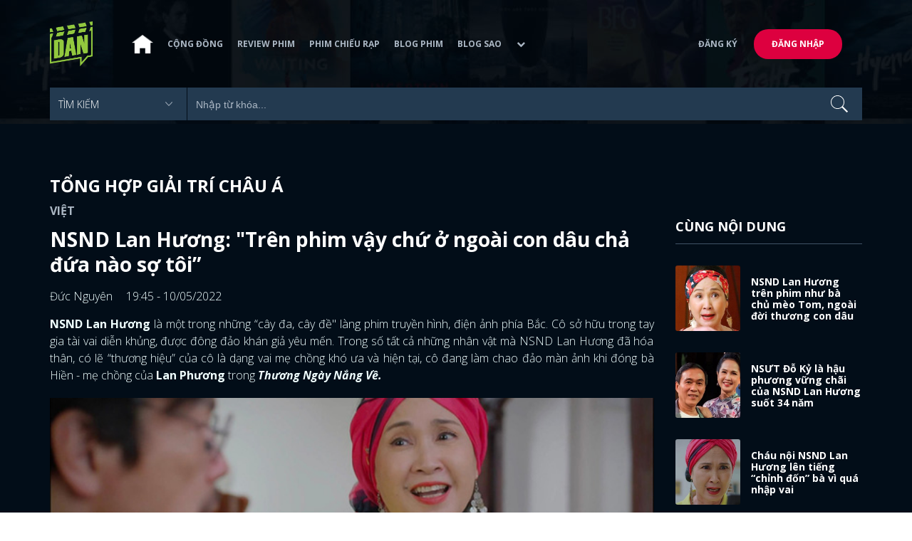

--- FILE ---
content_type: text/html; charset=utf-8
request_url: https://www.dienanh.net/nsnd-lan-huong-tren-phim-vay-chu-o-ngoai-con-dau-cha-dua-nao-so-toi-48003.html
body_size: 18003
content:


<!DOCTYPE html>
<!--[if IE 7]>
     <html class="ie ie7 no-js" lang="en-US">
<![endif]-->
<!--[if IE 8]>
<html class="ie ie8 no-js" lang="en-US">
<![endif]-->
<!--[if !(IE 7) | !(IE 8)  ]><!-->
<html lang="vi" xmlns="http://www.w3.org/1999/xhtml" class="no-js">
<head prefix="og: https://ogp.me/ns# fb: https://ogp.me/ns/fb# article: https://ogp.me/ns/article#">
    <meta http-equiv="Content-Type" content="text/html; charset=UTF-8" />
    <!-- Basic need -->
    <meta content="INDEX,FOLLOW" name="robots" />
    <meta content="global" name="distribution" />
    <meta content="general" name="rating" />
    <meta content="1 days" name="revisit-after" />

    <title>NSND Lan Hương: &quot;Tr&#234;n phim vậy chứ ở ngo&#224;i con d&#226;u chả đứa n&#224;o sợ t&#244;i”</title>
<link rel="canonical" href="https://www.dienanh.net/nsnd-lan-huong-tren-phim-vay-chu-o-ngoai-con-dau-cha-dua-nao-so-toi-48003.html" />
<meta name="google-site-verification" content="Uq9FfaLsRoM_3BrIMS1mLazAk8jsiWYJ2KV2RDeSSdc" />
<meta property="article:published_time" content="2026-01-21T07:53:53+07:00" />
<meta name="keywords" content="Thương Ngày Nắng Về" />
    <meta name="description" content="Bên cạnh sự nghiệp thăng hoa với gia tài vai diễn khủng, NSND Lan Hương có tổ ấm hạnh phúc viên mãn bên NSƯT Đỗ Kỷ cùng các con cháu." />

    

<meta property="fb:app_id" content="1807340692868121" />
<meta property="fb:pages" content="153464615307" />
<meta property="fb:pages" content="376664579392607" />
<meta property="fb:pages" content="327489810690241" />
<meta property="og:url" content="https://www.dienanh.net/nsnd-lan-huong-tren-phim-vay-chu-o-ngoai-con-dau-cha-dua-nao-so-toi-48003.html" />
<meta property="og:type" content="article" />
<meta property="og:title" content="NSND Lan Hương: &quot;Phim vậy chứ ở ngoài con dâu chả sợ tôi, cứ gọi vợ chồng tôi là anh chị&quot;" />
    <meta property="og:description" content="Bên cạnh sự nghiệp thăng hoa với gia tài vai diễn khủng, NSND Lan Hương có tổ ấm hạnh phúc viên mãn bên NSƯT Đỗ Kỷ cùng các con cháu." />
<meta property="og:image" content="https://static1.dienanh.net/upload/202205/47e161ca-06fb-4d06-ae54-c9e1ecd18816.jpg" />
<meta property="og:image:width" content="1200" />
<meta property="og:image:height" content="628" />
<meta property="og:site_name" content="DienAnh.Net" />

    <!-- Mobile specific meta -->
    <meta name=viewport content="width=device-width, initial-scale=1">
    <meta name="format-detection" content="telephone-no">
	<meta name="facebook-domain-verification" content="vgshhcv3gcsfwz2ls4z3wni05td1o" />
<meta property="fb:pages" content="1134031096754226" />
<link href="/favicon.ico" rel="shortcut icon" type="image/x-icon" />

    <!-- CSS files -->
    <!-- Live -->
    <link href="https://static1.dienanh.net/assets/css/bootstrap.css?3.2.5" rel="stylesheet" />
    <link href="https://static1.dienanh.net/assets/css/bootstrap-theme.css?3.2.5" rel="stylesheet" />
    <link href="https://static1.dienanh.net/assets/plugins/owl/owl.carousel.min.css?3.2.5" rel="stylesheet" />
    <link href="https://static1.dienanh.net/assets/plugins/owl/owl.theme.default.min.css?3.2.5" rel="stylesheet" />
    <link href="/Assets/Content/plugins.css?3.2.5" rel="stylesheet">
    <link href="https://static1.dienanh.net/assets/css/style.css?3.2.5" rel="stylesheet">
    <link href="https://static1.dienanh.net/assets/css/sites.min.css?3.2.5" rel="stylesheet" />
    

    <!-- Test -->
    

    

    <!-- Dailymotion -->
<script>
    (function (w, d, s, u, n, i, f, g, e, c) { w.WDMObject = n; w[n] = w[n] || function () { (w[n].q = w[n].q || []).push(arguments); }; w[n].l = 1 * new Date(); w[n].i = i; w[n].f = f; w[n].g = g; e = d.createElement(s); e.async = 1; e.src = u; c = d.getElementsByTagName(s)[0]; c.parentNode.insertBefore(e, c); })(window, document, "script", "//api.dmcdn.net/pxl/cpe/client.min.js", "cpe", "5e8edfadc3afb443eb289bcb")
</script>
    <script>
    (function (i, s, o, g, r, a, m) {
        i['GoogleAnalyticsObject'] = r; i[r] = i[r] || function () {
            (i[r].q = i[r].q || []).push(arguments)
        }, i[r].l = 1 * new Date(); a = s.createElement(o),
            m = s.getElementsByTagName(o)[0]; a.async = 1; a.src = g; m.parentNode.insertBefore(a, m)
    })(window, document, 'script', '//www.google-analytics.com/analytics.js', 'ga');

    ga('create', 'UA-26681903-1', 'auto', { 'name': 'dienanh' });
    ga('dienanh.send', 'pageview');
</script>

<!-- Global site tag (gtag.js) - Google Analytics -->
<script async src="https://www.googletagmanager.com/gtag/js?id=G-Z0R907FWJV"></script>
<script>
  window.dataLayer = window.dataLayer || [];
  function gtag(){dataLayer.push(arguments);}
  gtag('js', new Date());

  gtag('config', 'G-Z0R907FWJV');
</script>

            <!-- Global site tag (gtag.js) - Google Analytics -->
            <script async src="https://www.googletagmanager.com/gtag/js?id=UA-26681903-12"></script>
            <script>
                window.dataLayer = window.dataLayer || [];
                function gtag() { dataLayer.push(arguments); }
                gtag('js', new Date());

                gtag('config', 'UA-26681903-12');
            </script>

<!-- Global site tag (gtag.js) - Google Analytics -->
<script async src="https://www.googletagmanager.com/gtag/js?id=G-39RTV6NCZ8"></script>
<script>
	window.dataLayer = window.dataLayer || [];
	function gtag() { dataLayer.push(arguments); }
	gtag('js', new Date());

	gtag('config', 'G-39RTV6NCZ8');
</script>
    <script async='async' src='https://www.googletagservices.com/tag/js/gpt.js'></script>
<script>
    var googletag = googletag || {};
    googletag.cmd = googletag.cmd || [];
</script>

    <script>
        googletag.cmd.push(function () {
            googletag.defineSlot('/37151495/dan.yan.vn-center-banner', [970, 90], 'div-gpt-ad-1476436428139-0').addService(googletag.pubads());
            googletag.defineSlot('/37151495/dan.yan.vn-footer', [970, 250], 'div-gpt-ad-1476436428139-1').addService(googletag.pubads());
            googletag.defineSlot('/37151495/YAN.vn_Criteo_300x600', [300, 600], 'div-gpt-ad-1476436428139-2').addService(googletag.pubads());
            googletag.defineSlot('/37151495/dan.yan.vn-LargeSky1', [300, 600], 'div-gpt-ad-1476436428139-3').addService(googletag.pubads());
            googletag.defineSlot('/37151495/dan.yan.vn-right-banner-1', [300, 250], 'div-gpt-ad-1476436428139-13').addService(googletag.pubads());
            googletag.defineSlot('/37151495/dan.yan.vn-right-banner-2', [300, 250], 'div-gpt-ad-1476436428139-14').addService(googletag.pubads());
            googletag.defineSlot('/37151495/dan.yan.vn-right-banner-3', [300, 250], 'div-gpt-ad-1476436428139-15').addService(googletag.pubads());
            googletag.defineSlot('/37151495/dan.yan.vn-right-bottom-1', [300, 250], 'div-gpt-ad-1476436428139-16').addService(googletag.pubads());
            googletag.defineSlot('/37151495/dan.yan.vn-top-banner', [970, 90], 'div-gpt-ad-1505990135159-0').addService(googletag.pubads());

            googletag.defineSlot('/37151495/dan.yan.vn-reading-centerbanner1', [640, 280], 'div-gpt-ad-1476436428139-9').addService(googletag.pubads());
            googletag.defineSlot('/37151495/dan.yan.vn-reading-centerbanner2', [640, 280], 'div-gpt-ad-1476436428139-10').addService(googletag.pubads());
            googletag.defineSlot('/37151495/dan.yan.vn-reading-rightbanner1', [300, 250], 'div-gpt-ad-1476436428139-11').addService(googletag.pubads());
            googletag.defineSlot('/37151495/dan.yan.vn-reading-rightbanner2', [300, 250], 'div-gpt-ad-1476436428139-12').addService(googletag.pubads());

            googletag.defineSlot('/37151495/dan.yan.vn-reading-centerbanner1A', [300, 250], 'div-gpt-ad-1476932239286-0').addService(googletag.pubads());
            googletag.defineSlot('/37151495/dan.yan.vn-reading-centerbanner1B', [300, 250], 'div-gpt-ad-1476932239286-1').addService(googletag.pubads());
            googletag.defineSlot('/37151495/dan.yan.vn-reading-centerbanner2A', [300, 250], 'div-gpt-ad-1476932239286-2').addService(googletag.pubads());
            googletag.defineSlot('/37151495/dan.yan.vn-reading-centerbanner2B', [300, 250], 'div-gpt-ad-1476932239286-3').addService(googletag.pubads());

            //googletag.defineSlot('/37151495/dan.yan.vn-reading-centerbanner2A', [300, 250], 'div-gpt-ad-1487044818626-0').addService(googletag.pubads());
            //googletag.defineSlot('/37151495/dan.yan.vn-reading-centerbanner2B', [300, 250], 'div-gpt-ad-1487044818626-3').addService(googletag.pubads());
            googletag.defineSlot('/37151495/dan.yan.vn-reading-centerbanner3A', [300, 250], 'div-gpt-ad-1487044818626-1').addService(googletag.pubads());
            googletag.defineSlot('/37151495/dan.yan.vn-reading-centerbanner3B', [300, 250], 'div-gpt-ad-1487044818626-2').addService(googletag.pubads());
            googletag.defineSlot('/93656639,37151495/dienanh.net/top_banner_mb_320x160', [320, 160], 'div-gpt-ad-1684289837835-0').addService(googletag.pubads());
            googletag.defineSlot('/37151495/DAN_Balloon', [300, 250], 'div-gpt-ad-1490286709827-0').addService(googletag.pubads());

	   
            googletag.pubads().enableSingleRequest();
            googletag.pubads().collapseEmptyDivs();
            googletag.enableServices();
        });
    </script>

    
    <meta property="dable:item_id" content="48003" />
    <meta property="dable:author" content="Đức Nguy&#234;n" />
    <meta property="article:section" content="Tổng Hợp Giải Tr&#237; Ch&#226;u &#193;" />
    <meta property="article:published_time" content="2022-05-10T19:45:00Z" />
    <script async src="https://securepubads.g.doubleclick.net/tag/js/gpt.js"></script>
    <script>
        googletag.cmd.push(function () {
            googletag.defineSlot('/37151495/dienanh.net_dable_inarticle_oop', ['fluid', [300, 250], [600, 250], [800, 250]], 'div-gpt-ad-1617090464126-0').addService(googletag.pubads());
            googletag.defineSlot('/37151495/dienanh.net_dable_sticky', [[800, 250], 'fluid', [300, 250], [300, 600]], 'div-gpt-ad-1619507940728-0').addService(googletag.pubads());
            googletag.defineSlot('/37151495/dienanh.net_dable_bottom_oop', [[300, 250], [600, 250], [800, 250], 'fluid'], 'div-gpt-ad-1617090551571-0').addService(googletag.pubads());
			googletag.defineSlot('/37151495/dienanh.net_dable_slidebar_oop', ['fluid', [300, 250], [600, 250], [800, 250]], 'div-gpt-ad-1617090391854-0').addService(googletag.pubads());
			googletag.defineSlot('/37151495/dienanh.net-right-banner1-11', [1, 1], 'div-gpt-ad-1655266924095-0').addService(googletag.pubads());
            googletag.defineSlot('/37151495/dienanh.net-outstream1121', [1, 1], 'div-gpt-ad-1637326578826-0').addService(googletag.pubads());
            googletag.pubads().enableSingleRequest();
            googletag.pubads().collapseEmptyDivs();
            googletag.enableServices();
        });
    </script>
    <style>
        .position-sticky {
            position: -webkit-sticky;
            position: sticky;
            z-index: 9999;
            top: 87px;
        }
    </style>
   

</head>
<body>
    <div id="fb-root"></div>
<script async defer crossorigin="anonymous" src="https://connect.facebook.net/vi_VN/sdk.js#xfbml=1&version=v9.0&appId=2596985687023572&autoLogAppEvents=1" nonce="4ZsfFoTk"></script>

<script>
    (function (d, s, id) {
        var js, fjs = d.getElementsByTagName(s)[0];
        if (d.getElementById(id)) { return; }
        js = d.createElement(s); js.id = id;
        js.src = "https://connect.facebook.net/en_US/sdk.js";
        fjs.parentNode.insertBefore(js, fjs);
    }(document, 'script', 'facebook-jssdk'));
</script>
    
<script type="application/ld+json">
    {
    "@context"        : "https://schema.org",
    "@type"           : "WebSite",
    "name"            : "DAN",
    "alternateName"   : "Tin Tức Phim Điện Ảnh Việt Nam & Quốc Tế: Cập nhật liên tục",
    "url": "https://www.dienanh.net/",
    "potentialAction":
    [
    {
    "@type": "SearchAction",
    "target":
    [
    {
    "@type" : "EntryPoint",
    "urlTemplate":"https://www.dienanh.net/tim-kiem?key={search_term_string}"
    }
    ],
    "query-input":
    [
    {
    "@type":"PropertyValueSpecification",
    "valueRequired" : "http://schema.org/True",
    "valueName":"search_term_string"
    }
    ]
    }
    ]
    }
</script>

<script type="application/ld+json">
    {
    "@context": "https://schema.org",
    "@type"   : "Organization",
    "name"     :"Dienanh.net",
    "url"      : "https://www.dienanh.net/",
    "logo"     : "https://static1.dienanh.net/assets/images/logo_dan.png",
    "contactPoint": [
    {
    "@type": "ContactPoint",
    "telephone": "+84-028 73 050 788",
    "contactType": "customer service"
    }
    ],
     "sameAs"    :["https://www.facebook.com/dienanh.net/", "https://www.youtube.com/channel/UCEJlE4nEz5lZucg_i05XVsg", "https://www.dailymotion.com/dienanhnet", "https://dienanh.business.site", "https://www.pinterest.com/medienanh", "https://www.flickr.com/photos/192737786@N04/", "https://www.reddit.com/user/medienanh", "https://medienanh.tumblr.com/", "https://twitter.com/medienanh",  "https://www.linkedin.com/in/me-dienanh-b35058212/", "https://medium.com/@medienanh"],
    "foundingDate"  :"2003",
    "address" : [
    {
    "@type"    :"PostalAddress",
    "streetAddress": "38/6A Nguyễn Văn Trỗi, Phường 15, Quận Phú Nhuận, TP. Hồ Chí Minh",
    "addressLocality":"Hồ Chí Minh City",
    "addressCountry": "Việt Nam",
    "postalCode":"72209",
    "email":"contact@dienanh.net"
    }
    ]
    }
</script>
    <!--preloading-->
<div id="preloader" class="d-none">
    
    <div id="status">
        <span></span>
        <span></span>
    </div>
</div>
<!--end of preloading-->

    
<div class="login-wrapper" id="login-content">
    <div class="login-content">
        <a href="#" class="close">x</a>
        <h3>Đăng nhập</h3>
        
<form action="/Account/ExternalLogin?ReturnUrl=%2Fnsnd-lan-huong-tren-phim-vay-chu-o-ngoai-con-dau-cha-dua-nao-so-toi-48003.html" method="post"><input name="__RequestVerificationToken" type="hidden" value="v6HE_on1apfMDyKPasStCFD0jMQ61I4avr69a4dXZ_cZsv4eTDM5_ZAvgLSI08l6cPo5kf3qVjsxit4jzSOXl-1c2B7nNvo00yqZO3erwjM1" />                        <div class="row">
                            
                            <div class="social-btn-2">
                                <button class="fb" id="Facebook" name="provider" value="Facebook"
                                        title="Đăng nhập bằng tài khoản Facebook">
                                    <i class="ion-social-facebook mr-15"></i>Facebook
                                </button>
                                <button class="ml-15 gg" type="submit" id="Google" name="provider" value="Google"
                                        title="Đăng nhập bằng tài khoản Google">
                                    <i class="ion-social-googleplus mr-15"></i>Google
                                </button>
                            </div>
                        </div></form>    </div>
</div>
    <!--signup form popup-->
<div class="login-wrapper" id="signup-content">
    <p>Comming soon...</p>
    
</div>
<!--end of signup form popup-->

    


<!-- BEGIN | Header -->
<header class="ht-header">
	<div class="container">
		<nav class="navbar navbar-default navbar-custom">
			<!-- Brand and toggle get grouped for better mobile display -->
			<div class="navbar-header logo">
				<div class="navbar-toggle" data-toggle="collapse" data-target="#bs-example-navbar-collapse-1">
					<span class="sr-only">Toggle navigation</span>
					<div id="nav-icon1">
						<span></span>
						<span></span>
						<span></span>
					</div>
				</div>
				<a href="/"><img class="logo" src="https://static1.dienanh.net/assets/images/logo_dan.png" alt="" style="max-width:60px;"></a>
			</div>
			<!-- Collect the nav links, forms, and other content for toggling -->
			<div class="collapse navbar-collapse flex-parent" id="bs-example-navbar-collapse-1">
				<ul class="nav navbar-nav flex-child-menu menu-left">
						<li style="width:50px;"><a style="padding:10px;" href="/" class=""><img src="https://static1.dienanh.net/assets/images/house-icon.png" class="w-100" /></a></li>
					<li><a href="/forums">Cộng đồng</a></li>
					<li><a href="/review-phim-2" class="">Review phim</a></li>
					<li><a href="/phim-chieu-rap-13" class="">Phim chiếu rạp</a></li>
					<li><a href="/blog-phim-11" class="">Blog phim</a></li>
					<li><a href="/blog-sao-12" class="">Blog sao</a></li>
					
					<li class="dropdown first">
						<a class="btn btn-default dropdown-toggle lv1 text-left" data-toggle="dropdown" data-hover="dropdown">
							<span class="dropdown-title">Khác</span>
							<i class="fa fa-chevron-down dropdown-custom" aria-hidden="true"></i>
						</a>
						<ul class="dropdown-menu level1 dropdownhover-bottom">
							<li><a href="/cafe-danner-3">Cafe Danner</a></li>
							<li><a href="/gameshow-4">Gameshow</a></li>
							<li><a href="/blog-nhac-14">Blog Nhạc</a></li>
							<li><a href="/rinh-sao-5">Rình Sao</a></li>
							<li><a href="/tong-hop-giai-tri-chau-a-15">Tổng Hợp Giải Trí Châu Á</a></li>
							<li><a href="/cuong-phim-han-trung-16">Cuồng Phim Hàn - Trung</a></li>
							<li><a href="/dmtp" target="_blank">Bình chọn DMTP 2022</a></li>
						</ul>
					</li>
				</ul>

					<ul class="nav navbar-nav flex-child-menu menu-right">
						<li class=""><a href="/forums/dang-ky"> Đăng ký</a></li>
						<li class="btn"><a href="/forums/dang-nhap"> Đăng nhập</a></li>
					</ul>
			</div>
			<!-- /.navbar-collapse -->
		</nav>

		<!-- top search form -->
<form action="/tim-kiem" id="form-search" method="get">			<div class="top-search">
				<select name="category">
					<option value="" selected>Tìm kiếm</option>
					<option value="blog phim" >Blog Phim</option>
					<option value="review phim" >Review Phim</option>
					<option value="diễn viên" >Diễn viên</option>
				</select>
				<input type="text" name="key" placeholder="Nhập từ khóa...">
			</div>
</form>	</div>
</header>
<!-- END | Header -->
    



        <script type="application/ld+json">
            {
            "@context": "https://schema.org",
            "@type": "NewsArticle",
            "mainEntityOfPage":    [    {    "@type":"WebPage",    "@id":"https://www.dienanh.net/nsnd-lan-huong-tren-phim-vay-chu-o-ngoai-con-dau-cha-dua-nao-so-toi-48003.html"    }    ],
            "description": "B&#234;n cạnh sự nghiệp thăng hoa với gia t&#224;i vai diễn khủng, NSND Lan Hương c&#243; tổ ấm hạnh ph&#250;c vi&#234;n m&#227;n b&#234;n NSƯT Đỗ Kỷ c&#249;ng c&#225;c con ch&#225;u.",
            "headline": "NSND Lan Hương: &#39;Tr&#234;n phim vậy chứ ở ngo&#224;i con d&#226;u chả đứa n&#224;o sợ t&#244;i”",
            "datePublished": "2022-05-10T19:45:00Z",
            "dateModified": "2022-05-10T19:45:00Z",
            "author": {
            "@type": "Person",
            "name": "Đức Nguy&#234;n"
            },
            "publisher": {
            "@type": "Organization",
            "name": "DAN",
            "logo": {
            "@type": "ImageObject",
            "url": "https://static1.dienanh.net/assets/images/logo_dan.png"
            }
            },
            "image": {
            "@type": "ImageObject",
            "url": "https://static1.dienanh.net/upload/202205/1b032acc-c4e5-466b-af97-2b74bca6126c.jpg"
            },
            "contentLocation": {
            "@type": "Place",
            "name": "VietNam"
            }
            }
        </script>
    <script type="application/ld+json">
        {
        "@context": "https://schema.org",
        "@type": "ItemPage",
        "relatedLink":
        [
"https://www.dienanh.net//nsnd-lan-huong-tren-phim-nhu-ba-chu-meo-tom-ngoai-doi-thuong-con-dau-49175.html","https://www.dienanh.net//nsut-do-ky-la-hau-phuong-vung-chai-cua-nsnd-lan-huong-suot-34-nam-48628.html","https://www.dienanh.net//chau-noi-nsnd-lan-huong-len-tieng-chinh-don-ba-vi-qua-nhap-vai-48010.html","https://www.dienanh.net//me-chong-lan-huong-va-cac-dien-vien-viet-so-hang-xom-vi-qua-nhap-vai-47854.html","https://www.dienanh.net//lay-chong-ngheo-sao-viet-dam-cuoi-don-so-nguoi-bi-gia-dinh-ngan-can-45043.html","https://www.dienanh.net//nsnd-lan-huong-my-nhan-tuoi-dan-lan-dan-2-lan-do-42226.html","https://www.dienanh.net//nsnd-lan-huong-va-gu-thoi-trang-cuc-an-tuong-o-thuong-ngay-nang-ve-41547.html","https://www.dienanh.net//nsnd-lan-huong-su-nghiep-thang-hoa-hon-nhan-hon-30-nam-vien-man-40393.html"        ]
        }
    </script>


<div class="hero common-hero height-header"></div>
<!-- Button trigger modal -->

<div class="page-single">
    <div class="container">

        <div class="row">
            <div class="col-md-9 col-sm-12 col-xs-12">


                <div class="blog-detail-ct">
                        <div class="title-hd mb-0">
                            <h2>Tổng Hợp Giải Tr&#237; Ch&#226;u &#193;</h2>
                        </div>
                        <h3 class="sub-text-gray mb-15 mt-15 text-uppercase f-16">Việt</h3>

                    <h1 class="f-28 text-white mb-15"> NSND Lan Hương: &quot;Tr&#234;n phim vậy chứ ở ngo&#224;i con d&#226;u chả đứa n&#224;o sợ t&#244;i” </h1>
                    <div class="mb-15">
                        <span class="time f-16 sub-text-white">Đức Nguy&#234;n <span class="ml-15"> 19:45 - 10/05/2022 </span></span>
                    </div>
                    <div itemprop="articleBody" id="body-content">
                        <p style="text-align:justify;"><strong>NSND Lan Hương</strong> là một trong những “cây đa, cây đề" làng phim truyền hình, điện ảnh phía Bắc. Cô sở hữu trong tay gia tài vai diễn khủng, được đông đảo khán giả yêu mến. Trong số tất cả những nhân vật mà NSND Lan Hương đã hóa thân, có lẽ “thương hiệu” của cô là dạng vai mẹ chồng khó ưa và hiện tại, cô đang làm chao đảo màn ảnh khi đóng bà Hiền - mẹ chồng của<strong> Lan Phương</strong> trong <i><strong>Thương Ngày Nắng Về.</strong></i></p><figure class="image"><img src="https://static1.dienanh.net/upload/202205/96555d6e-be51-41ce-b7e6-849b1c056a5e.jpg"></figure><p>&nbsp;Tuy không xuất thân trong gia đình có truyền thống làm nghệ thuật, nhưng NSND Lan Hương lại mang trong mình niềm đam mê nghiêm túc cùng sự nghiêm túc với nghiệp diễn xuất. Bén duyên với nghệ thuật bằng một cách rất tình cờ, nhưng nhờ sự tự nhiên trong lối diễn cũng cách truyền tải thông điệp tự nhiên, NSND Lan Hương đã nhanh chóng gặt hái được nhiều thành công, đến nay đã trở thành một “cây đa cây đề” với hơn 40 năm hoạt động nghệ thuật.&nbsp;</p><p><i>&gt;&gt;&gt;Xem thêm: </i><a href="https://www.dienanh.net/hotboy-pho-trong-lang-tiep-tuc-dong-cong-an-trong-phim-moi-47845.html"><i>Hotboy Phố Trong Làng tiếp tục đóng công an trong phim mới</i></a></p><figure class="image"><img src="https://static1.dienanh.net/upload/202205/5cfb4603-6381-47e4-aa43-dd07e305a9ec.jpg"></figure><p style="text-align:justify;">Thời trẻ, NSND Lan Hương thường vào những vai cô gái thôn quê dịu dàng, chân chất, hoặc vai người mẹ hiền lành, nghèo khổ. Không thể phủ nhận, ở mỗi giai đoạn, NSND Lan Hương đều mang một vẻ đẹp riêng. Sự trong trẻo tinh khôi của cô Hương Bông ngày trẻ và sự sang trọng, quý phải chuẩn quý bà ở tuổi U60. Nhưng ở tuổi nào thì phong độ trong diễn xuất vẫn cực “đỉnh chóp”.&nbsp;</p><figure class="image"><img src="https://static1.dienanh.net/upload/202205/47dbe887-14a6-40fa-a531-0adb7b60e98f.jpg"></figure><p style="text-align:justify;">Cách đây 3 năm, bà Phương - một bà mẹ chồng độc đoán, ki bo, ghê gớm trong <i><strong>Sống Chung Với Mẹ Chồng</strong></i> đã giúp NSND Lan Hương góp mặt trong rất nhiều các clip, hình ảnh như một nỗi “khiếp sợ” của các nàng dâu thời hiện đại. “Mẹ Phương” từng chia sẻ, thời điểm bộ phim gây sốt, con trai thứ hai của chị còn lo ế vợ vì mẹ mình vào vai quá đạt.&nbsp;</p><figure class="image"><img src="https://static1.dienanh.net/upload/202205/59820d6c-7582-41c0-b026-8c54e084d16c.jpg"></figure><p style="text-align:justify;">Và mới đây, một lần nữa “vũ trụ phim VTV” lại đưa NSND Lan Hương vào vai một bà mẹ chồng đanh đá, có phần đồng bóng, chỉ thích tụ tập vui chơi cùng bạn bè, không chú tâm tới công việc gia đình trong bộ phim <i>Thương Ngày Nắng Về.</i> Việc bà Hiền liên tục bỏ bê con cháu, ỷ lại cho bà ngoại, hết lần này đến lần khác gây khó dễ cho con dâu Khánh (Lan Phương) khiến khán giả vô cùng khó chịu và liên tưởng về bà Phương của 3 năm trước.&nbsp;</p><figure class="image"><img src="https://static1.dienanh.net/upload/202205/255c59f1-6b0b-44d3-85f0-7a471b003085.jpg"></figure><p style="text-align:justify;">Thế nhưng, đỉnh điểm của sự ức chế khi bà Hiền và Thương (<strong>Thu Hà</strong>) quá quắt một cách vô lý khi buộc tội rằng sự đổ vỡ trong hôn nhân và mọi chuyện xảy ra với Thương - con gái bà là đều do Khánh mà ra. Thậm chí, sự nhập tâm và vào vai quá đạt của NSND Lan Hương còn khiến nhiều khán giả ghét và chỉ trích các nhân vật. Tuy nhiên, ở lần này, bằng kinh nghiệm vốn có của một nghệ sĩ gạo cội, NSND Lan Hương vẫn mang đến một màu sắc rất khác cho nhân vật của mình, khác hẳn hình tượng mẹ chồng hà khắc cô đã thành công trước đó.&nbsp;</p><figure class="image"><img src="https://static1.dienanh.net/upload/202205/234c00d0-f0ad-4e38-a203-377a4c94e825.jpg"></figure><p style="text-align:justify;">Xuất sắc hóa thân thành những bà mẹ chồng quá quắt, oái ăm, ghê gớm trên phim là vậy, chứ ngoài đời NSND Lan Hương lại là hình tượng chuẩn “mẹ chồng quốc dân” đó nha. Cô từng chia sẻ rằng, cô con dâu thứ hai lần đầu ra mắt cũng “rén” lắm vì thấy mẹ trên phim diễn giống quá. Thế nhưng <i>“từ khi về làm dâu, nó chẳng sợ tôi tí nào cả”</i> - NSND Lan Hương thích thú kể.&nbsp;</p><figure class="image"><img src="https://static1.dienanh.net/upload/202205/9a0a94a3-4170-4acd-8ee7-0101f5caf6fc.jpg"></figure><p style="text-align:justify;">NSND Lan Hương xây dựng gia đình cùng NSƯT Đỗ Kỷ, cả hai vừa là bạn đời, vừa là đồng nghiệp và là tri kỷ của nhau. Sự viên mãn, hạnh phúc của gia đình hai nghệ sĩ luôn khiến nhiều người ngưỡng mộ và lấy đó làm mục tiêu phấn đấu. Có lẽ, sự hòa thuận, vui vẻ mà họ có chính là đến từ việc thấu hiểu, chia sẻ và yêu thương lẫn nhau của các thành viên trong gia đình.&nbsp;</p><p style="text-align:justify;"><i>&gt;&gt;&gt;Xem thêm: </i><a href="https://www.dienanh.net/sy-hung-quang-trong-2-nam-than-the-he-moi-cuon-hut-cua-vfc-47708.html"><i>Sỹ Hưng - Quang Trọng: 2 nam thần thế hệ mới, cuốn hút của VFC</i></a></p><figure class="image"><img src="https://static1.dienanh.net/upload/202205/02a078bb-4146-4e03-b4d1-75f080ee4a64.jpg"></figure><p style="text-align:justify;">Có lẽ vì thế mà cả hai cô con dâu của NSND Lan Hương đều rất yêu thương mẹ, còn luôn gọi vui bố mẹ chồng là “anh Kỷ, chị Hương”. Nữ nghệ sĩ cho biết, các con dâu gọi như vậy là vì yêu và muốn gần gũi với bố mẹ chồng chứ không phải hỗn hào gì cả, nhờ vậy mà gia đình lúc nào cũng tràn ngập tiếng cười, niềm vui.&nbsp;</p><figure class="image"><img src="https://static1.dienanh.net/upload/202205/8045a786-658d-4c53-ae0b-4a9c9750c815.jpg"></figure><p style="text-align:justify;">Nhưng phải công nhận, làm mẹ chồng của hai cô con dâu, làm bà nội nhưng NSND Lan Hương trông vẫn rất trẻ trung và xinh đẹp cùng style ăn mặc rất có gu. Không xuề xòa, tóc tai bù xù như “bà Phương”, càng không màu mè diêm dúa như “bà Hiền”, ở cô toát lên sự thanh lịch, quý phái và vô cùng sang trọng.&nbsp;</p><figure class="image"><img src="https://static1.dienanh.net/upload/202205/886ad2ea-1743-4b17-a092-f4e81f244289.jpg"></figure><p style="text-align:justify;">Nhiều khán giả cho rằng, cô Hương được “trẻ lâu” như vậy còn là nhờ có một người chồng cực chiều chuộng và tâm lý. Đúng thật, cùng hoạt động chung tại Nhà hát kịch, suốt gần 50 năm cả yêu và cưới, cả hai đã cùng nhau đưa đón đi làm, trải qua mọi buồn vui trong cuộc sống. Tới bây giờ thì họ vẫn luôn đồng hành và hỗ trợ nhau trong cả đời sống lẫn công việc, thậm chí là lãng mạn và tình cảm hơn thời trẻ rất nhiều.&nbsp;</p><figure class="image"><img src="https://static1.dienanh.net/upload/202205/523d79a9-e010-4e03-9369-33ff8d79118f.jpg"></figure><p>&nbsp;Nói về việc nhiều khán giả cho rằng NSND Lan Hương không nên lặp lại các vai diễn kiểu như thế này, nữ nghệ sĩ khẳng định:<i> "Diễn viên mà phân biệt vai diễn là không chuyên nghiệp"</i>. Đúng là “gừng càng già càng cay”, hy vọng thời gian tới, chúng ta sẽ được chứng kiến sự bùng nổ nhiều hơn nữa của NSND Lan Hương với nhiều vai diễn thú vị và đặc sắc hơn, để xứng đáng là thế hệ đi trước, là tấm gương cho nhiều thế hệ sau tiếp bước, xây dựng nền nghệ thuật nước nhà ngày càng phát triển.&nbsp;</p><p><i>&gt;&gt;&gt;Xem thêm: </i><a href="https://www.dienanh.net/bao-ngam-nsnd-nguyen-hai-chua-bao-gio-hai-long-ve-vai-dien-cua-minh-47502.html"><i>Bão Ngầm: NSND Nguyễn Hải chưa bao giờ hài lòng về vai diễn của mình</i></a></p><p style="margin-left:0px;text-align:justify;"><strong>Bài viết của Đức Nguyên trên</strong><a href="https://www.dienanh.net/"><strong>&nbsp;DienAnh.Net</strong></a></p><p style="margin-left:0px;text-align:justify;">Nếu bạn cũng mê phim Việt thì theo dõi nhiều bài viết hơn tại&nbsp;<a href="https://www.dienanh.net/tim-kiem?category=&amp;key=L%E1%BB%91i+v%E1%BB%81+mi%E1%BB%81n+hoa">đây</a>&nbsp;nha! Còn muốn “hóng hót” tin tức hay ho về những phim khác thì nhanh tay click vào mạng xã hội&nbsp;<a href="https://www.dienanh.net/">DienAnh.Net</a>&nbsp;để đọc thêm nhiều điều hay ho nha.</p>

                        <div id="quiz-start">
                            
                        </div>



                        <div id="loadingquizResult" class="d-none">
                            <div class="clearfix"></div>
<div class="card br" style="margin-bottom:70px;">
    <div class="wrapper position-relative">
        <div id="preloader">
            
            <div id="status">
                <span></span>
                <span></span>
            </div>
        </div>

        
    </div>
</div>
                        </div>
                        <div class="d-none" id="quizResult"></div>
                    </div>
                    <!-- share link -->
                    <div class="flex-it share-tag mb-0">
                        <div></div>
                        <div class="social-link">
                            <div class="fb-like" data-href="https://www.dienanh.net//nsnd-lan-huong-tren-phim-vay-chu-o-ngoai-con-dau-cha-dua-nao-so-toi-48003.html" data-width="180"
                                 data-layout="button_count" data-action="like" data-size="small" data-share="true"></div>
                            <a class="btn btn-primary" href="/UserInfo/Posts"
                               style="margin-top:-8px;font-size:11px; font-weight:700; padding-top:2px; padding-bottom: 2px;">
                                Gửi bài
                            </a>
                        </div>
                    </div>

                    <div class="my-30 text-center">

                        <a target="_blank" href="https://www.facebook.com/dienanh.net/posts/pfbid0D99GdDAJcwBRxSQCx9kJuiXkWpQEfLg1dZ4i6k1YnqEsBWNxxJAhB7mRsanazLtZl">
                            <span class="share-opinion">
                                <i class="fa fa-facebook-square" style="font-family: 'FontAwesome' !important"></i>
                                <span>Click vào xem mọi người nói gì</span>
                            </span>
                        </a>
                    </div>



                    <div class="flex-it share-tag mb-0">
                        <div class="right-it" style="max-width:90%">
                            <h4>Tags</h4>
                            <div class="owl-carousel owl-theme owl-tags">
                                    <div class="item">
                                        <a href="/nsnd-lan-huong-1851.htm" class="color-main ml-15 f-16">NSND Lan Hương</a>
                                    </div>
                                                                        <div class="item">
                                            <a href="/thuong-ngay-nang-ve-3695.htm" class="ml-15">Thương Ng&#224;y Nắng Về</a>
                                        </div>
                            </div>
                        </div>
                    </div>

                    <!-- Ads -->
                                            <div>
                            <!-- /37151495/dan.yan.vn-footer -->
<div id='div-gpt-ad-1476436428139-1' style='height:250px; width:970px; margin: 10px auto; text-align: center;'>
    <script>
        googletag.cmd.push(function () { googletag.display('div-gpt-ad-1476436428139-1'); });
    </script>
</div>

                        </div>
                        <!-- /37151495/dienanh.net_dable_bottom_oop -->
                        <div id='div-gpt-ad-1617090551571-0'>
                            <script>
                                googletag.cmd.push(function () { googletag.display('div-gpt-ad-1617090551571-0'); });
                            </script>
                        </div>

                    <!-- comment items -->
                    <div class="comment-form">
                        <h4 class="text-uppercase hr-title">Facebook - bình luận</h4>
                        <div class="fb-comments bg-white d-block" data-order-by="reverse_time" data-href="https://www.dienanh.net//nsnd-lan-huong-tren-phim-vay-chu-o-ngoai-con-dau-cha-dua-nao-so-toi-48003.html" data-width="100%" data-numposts="5"></div>
                    </div>
                    <!-- comment form -->


                    <ul id="Tab_Content" data-id-type="15" data-display-feature="False" data-horiziontal="false" data-page-size="6">
                        <li class="active" data-id-nation="1">
                        </li>
                    </ul>
                    <div class="blog-detail-ct">
                        <div class="comment-form mt-30">
                            <h4 class="text-uppercase hr-title mr-0">Bài Cùng chuyên mục</h4>
                            <div id="Content">
                                


	<div class="col-sm-4 col-xs-12">
		<div class="blog-item-style-2">
			<a href="/khi-5-hoa-hau-viet-nam-do-sac-chung-khung-hinh-62932.html"><img src="https://static1.dienanh.net/upload/202412/2x1_81202c84-1c35-45e2-9255-9b3e3333b2ec.jpg" alt=""></a>
			<div class="blog-it-infor">
				<h3><a href="/khi-5-hoa-hau-viet-nam-do-sac-chung-khung-hinh-62932.html">Khi 5 Hoa hậu Việt Nam đọ sắc chung khung h&#236;nh </a></h3>
				
				<a href="#" style="display:flex; align-items:center">
					<img src="https://static1.dienanh.net/upload/avatar/a074fad9-a7ae-4508-af41-39174700a377.jpg" alt="Đức Nguy&#234;n" style="max-width: 26px; margin: 0 15px 0 0; border-radius: 30px; margin-bottom: 0px" />
					<p style="margin:0">Đức Nguy&#234;n</p>
				</a>
				<p>Hoa hậu Việt Nam qua c&#225;c thế hệ gồm Ngọc H&#226;n, Đỗ Mỹ Linh, Tiểu Vy, Đỗ Thị H&#224; v&#224; Thanh Thủy c&#249;ng đọ sắc trong một khung h&#236;nh khiến netizen b&#224;n t&#225;n s&#244;i nổi.</p>
			</div>
		</div>
	</div>
	<div class="col-sm-4 col-xs-12">
		<div class="blog-item-style-2">
			<a href="/tap-5-thach-sanh-ly-thanh-ngoc-thanh-tam-kha-nhu-tro-mat-thanh-thu-62804.html"><img src="https://static1.dienanh.net/upload/202311/2x1_6c7d1caa-9ad6-47d4-8b9c-9207d8bd549e.jpg" alt=""></a>
			<div class="blog-it-infor">
				<h3><a href="/tap-5-thach-sanh-ly-thanh-ngoc-thanh-tam-kha-nhu-tro-mat-thanh-thu-62804.html">Tập 5 Thạch Sanh - L&#253; Thanh: Ngọc Thanh T&#226;m, Khả Như trở mặt th&#224;nh th&#249;</a></h3>
				
				<a href="#" style="display:flex; align-items:center">
					<img src="https://static1.dienanh.net/upload/avatar/218a3c1c-2330-4bd5-bb41-02c780613946.jpg" alt="Nga Cao" style="max-width: 26px; margin: 0 15px 0 0; border-radius: 30px; margin-bottom: 0px" />
					<p style="margin:0">Nga Cao</p>
				</a>
				<p>Trong tập 5 của Thạch Sanh L&#253; Thanh, 2 nh&#226;n vật của Ngọc Thanh T&#226;m v&#224; Khả Như đ&#227; bộc lộ bản chất, li&#234;n tiếp tung ra loạt chi&#234;u tr&#242; để hại đối phương.</p>
			</div>
		</div>
	</div>
	<div class="col-sm-4 col-xs-12">
		<div class="blog-item-style-2">
			<a href="/tet-o-lang-dia-nguc-phim-truyen-hinh-kinh-di-co-trang-day-am-anh-62742.html"><img src="https://static1.dienanh.net/upload/202309/2x1_607f8b06-d712-4581-aac4-783dd496079c.jpg" alt=""></a>
			<div class="blog-it-infor">
				<h3><a href="/tet-o-lang-dia-nguc-phim-truyen-hinh-kinh-di-co-trang-day-am-anh-62742.html">Tết Ở L&#224;ng Địa Ngục: Phim truyền h&#236;nh kinh dị cổ trang đầy &#225;m ảnh</a></h3>
				
				<a href="#" style="display:flex; align-items:center">
					<img src="https://static1.dienanh.net/upload/avatar/218a3c1c-2330-4bd5-bb41-02c780613946.jpg" alt="Hải Lệ" style="max-width: 26px; margin: 0 15px 0 0; border-radius: 30px; margin-bottom: 0px" />
					<p style="margin:0">Hải Lệ</p>
				</a>
				<p>Tết Ở L&#224;ng Địa Ngục chuyển thể từ cuốn tiểu thuyết c&#249;ng t&#234;n, kết hợp trinh th&#225;m v&#224; kinh dị tạo th&#224;nh bộ phim truyền h&#236;nh kinh dị cổ trang đầy &#225;m ảnh người xem.</p>
			</div>
		</div>
	</div>
                <div class="clearfix"></div>
	<div class="col-sm-4 col-xs-12">
		<div class="blog-item-style-2">
			<a href="/muon-kieu-dong-phong-trong-hoi-men-cua-cac-cap-doi-phim-viet-62316.html"><img src="https://static1.dienanh.net/upload/202306/2x1_892a2b18-86a6-4a84-8a04-4b6aa6dabf28.jpg" alt=""></a>
			<div class="blog-it-infor">
				<h3><a href="/muon-kieu-dong-phong-trong-hoi-men-cua-cac-cap-doi-phim-viet-62316.html">Mu&#244;n kiểu &quot;động ph&#242;ng&quot; trong hơi men của c&#225;c cặp đ&#244;i phim Việt</a></h3>
				
				<a href="#" style="display:flex; align-items:center">
					<img src="https://static1.dienanh.net/assets/images/logo_dan.png" alt="Roses" style="max-width: 26px; margin: 0 15px 0 0; border-radius: 30px; margin-bottom: 0px" />
					<p style="margin:0">Roses</p>
				</a>
				<p>Nhờ mượn rượu động ph&#242;ng m&#224; nhiều cặp đ&#244;i phim Việt đ&#227; c&#243; m&#224;n “đ&#225;nh dấu chủ quyền” một lần nhớ m&#227;i. </p>
			</div>
		</div>
	</div>
	<div class="col-sm-4 col-xs-12">
		<div class="blog-item-style-2">
			<a href="/tra-dang-hot-tiktoker-so-huu-20-trieu-follow-62169.html"><img src="https://static1.dienanh.net/upload/202306/2x1_abf95eed-5146-4318-8013-ada939c4bb48.jpg" alt=""></a>
			<div class="blog-it-infor">
				<h3><a href="/tra-dang-hot-tiktoker-so-huu-20-trieu-follow-62169.html">Tr&#224; Đặng: Hot TikToker sở hữu 20 triệu follow </a></h3>
				
				<a href="#" style="display:flex; align-items:center">
					<img src="https://static1.dienanh.net/upload/avatar/fbbd9e7b-9d4e-4e3f-932c-4a2c50a0d3cc.jpg" style="max-width: 26px; margin: 0 15px 0 0; border-radius: 30px; margin-bottom: 0px" />
					<p style="margin:0"></p>
				</a>
				<p>Nếu ai thường xuy&#234;n du TikTok chắc chắn sẽ biết đến c&#225;i t&#234;n Tr&#224; Đặng, một c&#244; n&#224;ng nổi đ&#236;nh nổi đ&#225;m với những video biến h&#236;nh đẹp tựa nữ thần.</p>
			</div>
		</div>
	</div>
	<div class="col-sm-4 col-xs-12">
		<div class="blog-item-style-2">
			<a href="/bich-phuong-suga-hoi-truong-hoi-nguoi-luoi-goi-ten-2-anh-chi-62250.html"><img src="https://static1.dienanh.net/upload/202306/2x1_d6a371e9-abec-4918-89e1-c190f88ee3ad.jpg" alt=""></a>
			<div class="blog-it-infor">
				<h3><a href="/bich-phuong-suga-hoi-truong-hoi-nguoi-luoi-goi-ten-2-anh-chi-62250.html">B&#237;ch Phương - Suga: Hội trưởng hội người lười gọi t&#234;n 2 anh chị</a></h3>
				
				<a href="#" style="display:flex; align-items:center">
					<img src="https://static1.dienanh.net/upload/avatar/fbbd9e7b-9d4e-4e3f-932c-4a2c50a0d3cc.jpg" alt="An Lee" style="max-width: 26px; margin: 0 15px 0 0; border-radius: 30px; margin-bottom: 0px" />
					<p style="margin:0">An Lee</p>
				</a>
				<p>C&#249;ng l&#224; những đấng th&#237;ch nằm, B&#237;ch Phương v&#224; Suga khiến cư d&#226;n mạng phải đề cử ngay v&#224;o chức danh hội trưởng hội người lười Việt - H&#224;n.</p>
			</div>
		</div>
	</div>
                <div class="clearfix"></div>

                            </div>
                            <div id="loadingContent" class="d-none active">
                                <div class="clearfix"></div>
<div class="card br" style="margin-bottom:70px;">
    <div class="wrapper position-relative">
        <div id="preloader">
            
            <div id="status">
                <span></span>
                <span></span>
            </div>
        </div>

        
    </div>
</div>
                            </div>
                        </div>
                    </div>
                </div>
            </div>

            <div class="col-md-3 col-sm-12 col-xs-12">
                <div class="sidebar ml-0" id="sidebar">
                        <div class="ads">
                            <!-- /37151495/dan.yan.vn-right-banner-1 -->
<div id='div-gpt-ad-1476436428139-13' style='height:250px; width:300px;'>
    <script>
        googletag.cmd.push(function () { googletag.display('div-gpt-ad-1476436428139-13'); });
    </script>
</div>
                        </div>
                         <div class="ads">
                            <!-- /37151495/dienanh.net-right-banner1-11 -->
<div id='div-gpt-ad-1655266924095-0'>
	<script>
		googletag.cmd.push(function () { googletag.display('div-gpt-ad-1655266924095-0'); });
	</script>
</div>
                        </div>
                                            <div class="ads">
                            <div class="celebrities">
                                <h4 class="sb-title">Cùng nội dung</h4>



    <div class="celeb-item row">
        <div class="col-md-5 col-xs-6">
            <a href="/nsnd-lan-huong-tren-phim-nhu-ba-chu-meo-tom-ngoai-doi-thuong-con-dau-49175.html"><img src="https://static1.dienanh.net/upload/202205/1x1_614664a2-92ae-4b8b-9e65-01bededbf722.jpg" class="w-100" alt="NSND Lan Hương tr&#234;n phim như b&#224; chủ m&#232;o Tom, ngo&#224;i đời thương con d&#226;u"></a>
        </div>
        <div class="celeb-author col-md-7 col-xs-6 ml-0 pl-0">
            <h6><a class="" href="/nsnd-lan-huong-tren-phim-nhu-ba-chu-meo-tom-ngoai-doi-thuong-con-dau-49175.html">NSND Lan Hương tr&#234;n phim như b&#224; chủ m&#232;o Tom, ngo&#224;i đời thương con d&#226;u</a></h6>
        </div>
    </div>



    <div class="celeb-item row">
        <div class="col-md-5 col-xs-6">
            <a href="/nsut-do-ky-la-hau-phuong-vung-chai-cua-nsnd-lan-huong-suot-34-nam-48628.html"><img src="https://static1.dienanh.net/upload/202205/1x1_777237a4-2af7-4ea4-8fed-4b7addb82c38.jpg" class="w-100" alt="NSƯT Đỗ Kỷ l&#224; hậu phương vững ch&#227;i của NSND Lan Hương suốt 34 năm"></a>
        </div>
        <div class="celeb-author col-md-7 col-xs-6 ml-0 pl-0">
            <h6><a class="" href="/nsut-do-ky-la-hau-phuong-vung-chai-cua-nsnd-lan-huong-suot-34-nam-48628.html">NSƯT Đỗ Kỷ l&#224; hậu phương vững ch&#227;i của NSND Lan Hương suốt 34 năm</a></h6>
        </div>
    </div>



    <div class="celeb-item row">
        <div class="col-md-5 col-xs-6">
            <a href="/chau-noi-nsnd-lan-huong-len-tieng-chinh-don-ba-vi-qua-nhap-vai-48010.html"><img src="https://static1.dienanh.net/upload/202205/1x1_3a905805-c3f4-4169-a6e6-9d03adeb615f.jpg" class="w-100" alt="Ch&#225;u nội NSND Lan Hương l&#234;n tiếng “chỉnh đốn” b&#224; v&#236; qu&#225; nhập vai"></a>
        </div>
        <div class="celeb-author col-md-7 col-xs-6 ml-0 pl-0">
            <h6><a class="" href="/chau-noi-nsnd-lan-huong-len-tieng-chinh-don-ba-vi-qua-nhap-vai-48010.html">Ch&#225;u nội NSND Lan Hương l&#234;n tiếng “chỉnh đốn” b&#224; v&#236; qu&#225; nhập vai</a></h6>
        </div>
    </div>



    <div class="celeb-item row">
        <div class="col-md-5 col-xs-6">
            <a href="/me-chong-lan-huong-va-cac-dien-vien-viet-so-hang-xom-vi-qua-nhap-vai-47854.html"><img src="https://static1.dienanh.net/upload/202205/1x1_ce903d9d-476b-4286-8193-7cfa1169693d.jpg" class="w-100" alt="&quot;Mẹ chồng&quot; Lan Hương v&#224; c&#225;c diễn vi&#234;n Việt sợ h&#224;ng x&#243;m v&#236; qu&#225; nhập vai"></a>
        </div>
        <div class="celeb-author col-md-7 col-xs-6 ml-0 pl-0">
            <h6><a class="" href="/me-chong-lan-huong-va-cac-dien-vien-viet-so-hang-xom-vi-qua-nhap-vai-47854.html">&quot;Mẹ chồng&quot; Lan Hương v&#224; c&#225;c diễn vi&#234;n Việt sợ h&#224;ng x&#243;m v&#236; qu&#225; nhập vai</a></h6>
        </div>
    </div>



    <div class="celeb-item row">
        <div class="col-md-5 col-xs-6">
            <a href="/lay-chong-ngheo-sao-viet-dam-cuoi-don-so-nguoi-bi-gia-dinh-ngan-can-45043.html"><img src="https://static1.dienanh.net/upload/202203/1x1_f44e83e1-c483-4e40-9633-1622f795a667.jpg" class="w-100" alt="Lấy chồng ngh&#232;o, sao Việt đ&#225;m cưới đơn sơ, người bị gia đ&#236;nh ngăn cản"></a>
        </div>
        <div class="celeb-author col-md-7 col-xs-6 ml-0 pl-0">
            <h6><a class="" href="/lay-chong-ngheo-sao-viet-dam-cuoi-don-so-nguoi-bi-gia-dinh-ngan-can-45043.html">Lấy chồng ngh&#232;o, sao Việt đ&#225;m cưới đơn sơ, người bị gia đ&#236;nh ngăn cản</a></h6>
        </div>
    </div>



    <div class="celeb-item row">
        <div class="col-md-5 col-xs-6">
            <a href="/nsnd-lan-huong-my-nhan-tuoi-dan-lan-dan-2-lan-do-42226.html"><img src="https://static1.dienanh.net/upload/202201/1x1_1645f684-9550-48de-8b26-61c0d056ed24.jpg" class="w-100" alt="NSND Lan Hương - mỹ nh&#226;n tuổi Dần lận đận 2 lần đ&#242;"></a>
        </div>
        <div class="celeb-author col-md-7 col-xs-6 ml-0 pl-0">
            <h6><a class="" href="/nsnd-lan-huong-my-nhan-tuoi-dan-lan-dan-2-lan-do-42226.html">NSND Lan Hương - mỹ nh&#226;n tuổi Dần lận đận 2 lần đ&#242;</a></h6>
        </div>
    </div>



    <div class="celeb-item row">
        <div class="col-md-5 col-xs-6">
            <a href="/nsnd-lan-huong-va-gu-thoi-trang-cuc-an-tuong-o-thuong-ngay-nang-ve-41547.html"><img src="https://static1.dienanh.net/upload/202201/1x1_958831c3-925a-45e4-a5fd-f6b25fdb51f0.jpg" class="w-100" alt="NSND Lan Hương v&#224; gu thời trang cực ấn tượng ở Thương Ng&#224;y Nắng Về"></a>
        </div>
        <div class="celeb-author col-md-7 col-xs-6 ml-0 pl-0">
            <h6><a class="" href="/nsnd-lan-huong-va-gu-thoi-trang-cuc-an-tuong-o-thuong-ngay-nang-ve-41547.html">NSND Lan Hương v&#224; gu thời trang cực ấn tượng ở Thương Ng&#224;y Nắng Về</a></h6>
        </div>
    </div>



    <div class="celeb-item row">
        <div class="col-md-5 col-xs-6">
            <a href="/nsnd-lan-huong-su-nghiep-thang-hoa-hon-nhan-hon-30-nam-vien-man-40393.html"><img src="https://static1.dienanh.net/upload/202112/1x1_a8a202df-b196-4093-bac9-dbf1d6861f90.jpg" class="w-100" alt="NSND Lan Hương: Sự nghiệp thăng hoa, h&#244;n nh&#226;n hơn 30 năm vi&#234;n m&#227;n"></a>
        </div>
        <div class="celeb-author col-md-7 col-xs-6 ml-0 pl-0">
            <h6><a class="" href="/nsnd-lan-huong-su-nghiep-thang-hoa-hon-nhan-hon-30-nam-vien-man-40393.html">NSND Lan Hương: Sự nghiệp thăng hoa, h&#244;n nh&#226;n hơn 30 năm vi&#234;n m&#227;n</a></h6>
        </div>
    </div>
                            </div>
                        </div>
                                            <div class="ads">
                            <!-- /37151495/dan.yan.vn-right-banner-2 -->
<div id='div-gpt-ad-1476436428139-14' style='height:250px; width:300px;'>
    <script>
        googletag.cmd.push(function () { googletag.display('div-gpt-ad-1476436428139-14'); });
    </script>
</div>

                        </div>

                    <div class="ads">
                        <div class="celebrities">
                                <h4 class="sb-title">Bài mới nhất</h4>
                            

<div class="item-sidebar">



    <div class="celeb-item row">
        <div class="col-md-5 col-xs-6">
            <a href="/hao-khang-lot-xac-trong-phim-con-ke-ba-nghe-dien-co-chieu-sau-hon-63038.html"><img src="https://static1.dienanh.net/upload/202601/1x1_4043435c-2b31-4bd2-9076-1b3030c80dee.jpg" class="w-100" alt="Hạo Khang lột x&#225;c trong phim Con Kể Ba Nghe, diễn c&#243; chiều s&#226;u hơn"></a>
        </div>
        <div class="celeb-author col-md-7 col-xs-6 ml-0 pl-0">
            <h6><a class="" href="/hao-khang-lot-xac-trong-phim-con-ke-ba-nghe-dien-co-chieu-sau-hon-63038.html">Hạo Khang lột x&#225;c trong phim Con Kể Ba Nghe, diễn c&#243; chiều s&#226;u hơn</a></h6>
        </div>
    </div>



    <div class="celeb-item row">
        <div class="col-md-5 col-xs-6">
            <a href="/bo-gia-tro-lai-tung-poster-phim-hanh-dong-mo-bat-dau-nam-2026-63035.html"><img src="https://static1.dienanh.net/upload/202601/1x1_67ba7ea1-e3d2-470c-8590-1d4f7f20fb20.jpg" class="w-100" alt="Bố Gi&#224; Trở Lại tung poster: Phim h&#224;nh động mở b&#225;t đầu năm 2026"></a>
        </div>
        <div class="celeb-author col-md-7 col-xs-6 ml-0 pl-0">
            <h6><a class="" href="/bo-gia-tro-lai-tung-poster-phim-hanh-dong-mo-bat-dau-nam-2026-63035.html">Bố Gi&#224; Trở Lại tung poster: Phim h&#224;nh động mở b&#225;t đầu năm 2026</a></h6>
        </div>
    </div>



    <div class="celeb-item row">
        <div class="col-md-5 col-xs-6">
            <a href="/thu-trang-thuc-su-da-len-tay-khi-dao-dien-phim-ai-thuong-ai-men-63033.html"><img src="https://static1.dienanh.net/upload/202512/1x1_46e46709-5d26-4a26-bb03-ce0a27a6211c.jpg" class="w-100" alt="Thu Trang thực sự đ&#227; l&#234;n tay khi đạo diễn phim Ai Thương Ai Mến"></a>
        </div>
        <div class="celeb-author col-md-7 col-xs-6 ml-0 pl-0">
            <h6><a class="" href="/thu-trang-thuc-su-da-len-tay-khi-dao-dien-phim-ai-thuong-ai-men-63033.html">Thu Trang thực sự đ&#227; l&#234;n tay khi đạo diễn phim Ai Thương Ai Mến</a></h6>
        </div>
    </div>



    <div class="celeb-item row">
        <div class="col-md-5 col-xs-6">
            <a href="/cai-ma-va-cach-bo-phim-khai-thac-ve-phong-tuc-cai-mo-cho-to-tien-63031.html"><img src="https://static1.dienanh.net/upload/202511/1x1_41bf5fc0-351f-4f7c-b577-0aa311133689.jpg" class="w-100" alt="Cải Mả v&#224; c&#225;ch bộ phim khai th&#225;c về phong tục cải mộ cho tổ ti&#234;n"></a>
        </div>
        <div class="celeb-author col-md-7 col-xs-6 ml-0 pl-0">
            <h6><a class="" href="/cai-ma-va-cach-bo-phim-khai-thac-ve-phong-tuc-cai-mo-cho-to-tien-63031.html">Cải Mả v&#224; c&#225;ch bộ phim khai th&#225;c về phong tục cải mộ cho tổ ti&#234;n</a></h6>
        </div>
    </div>



    <div class="celeb-item row">
        <div class="col-md-5 col-xs-6">
            <a href="/chivalry-quest-the-inevitable-battle-mv-chat-sinh-vien-truong-bao-63027.html"><img src="https://static1.dienanh.net/upload/202510/1x1_ab0f1c15-b162-4de4-9c4e-c5dc418339b9.jpg" class="w-100" alt="Chivalry Quest: The Inevitable Battle - MV &quot;chất&quot; sinh vi&#234;n trường B&#225;o"></a>
        </div>
        <div class="celeb-author col-md-7 col-xs-6 ml-0 pl-0">
            <h6><a class="" href="/chivalry-quest-the-inevitable-battle-mv-chat-sinh-vien-truong-bao-63027.html">Chivalry Quest: The Inevitable Battle - MV &quot;chất&quot; sinh vi&#234;n trường B&#225;o</a></h6>
        </div>
    </div>
</div>
                        </div>
                    </div>

                    <div class="ads">
                        <div class="sb-title">
                            <h2 class="f-16">Theo dõi chúng tôi tại</h2>
                        </div>
                        <div id="pageContainer" class="text-center">
    <div class="fb-page" data-href="https://www.facebook.com/DienAnh.net/" data-height="650" data-tabs="timeline"
         data-small-header="true" data-adapt-container-width="true" data-hide-cover="false"
         data-show-facepile="true">
        <blockquote cite="https://www.facebook.com/DienAnh.net/"
                    class="fb-xfbml-parse-ignore">
            <a href="https://www.facebook.com/DienAnh.net/">DienAnh.Web</a>
        </blockquote>
    </div>
</div>
                    </div>
                        <div class="ads">
                            <!-- /37151495/dan.yan.vn-right-banner-3 -->
<div id='div-gpt-ad-1476436428139-15' style='height:250px; width:300px;'>
    <script>
        googletag.cmd.push(function () { googletag.display('div-gpt-ad-1476436428139-15'); });
    </script>
</div>
                        </div>
                    
                                            <!-- /37151495/dienanh.net_dable_slidebar_oop -->
                        <div id='div-gpt-ad-1617090391854-0'>
                            <script>
                                googletag.cmd.push(function () { googletag.display('div-gpt-ad-1617090391854-0'); });
                            </script>
                        </div>
                        <div class="ads position-sticky">
                            <!-- /37151495/dienanh.net_dable_sticky -->
                            <div id='div-gpt-ad-1619507940728-0'>
                                <script>
                                    googletag.cmd.push(function () { googletag.display('div-gpt-ad-1619507940728-0'); });
                                </script>
                            </div>
                        </div>
                </div>
            </div>
        </div>
    </div>
</div>


<form action="/Home/SendContent" id="form-send-content" method="post">    <!-- Modal -->
    <div class="modal fade" id="SendContent" tabindex="-1" role="dialog" aria-labelledby="ModalTitle">
        <div class="modal-dialog" role="document" style="position:relative">
            <div class="modal-content">
                <div class="modal-header">
                    <button type="button" class="close" data-dismiss="modal" aria-label="Close"><span aria-hidden="true">&times;</span></button>
                    <h4 class="modal-title" id="ModalTitle">Gửi bài</h4>
                </div>
                <div class="modal-body">
                    <p class="text-black">
                        Để gửi bài viết lên <a target="_blank" class="color-main" href="https://www.dienanh.net/">DienAnh.Net</a> xin mời bạn đăng ký:
                    </p>
                    <p class="text-danger d-none" id="SendContentError"></p>
                    <div class="form-group">
                        <label for="FullName" class="control-label">Họ và tên:</label>
                        <input type="text" name="FullName" class="form-control" id="FullName" required>
                    </div>
                    <div class="form-group">
                        <label for="Email" class="control-label">Email:</label>
                        <input type="text" name="Email" class="form-control" id="Email" required>
                    </div>
                    <div class="form-group">
                        <label class="control-label">Xác nhận:</label>
                        <div class="g-recaptcha" data-sitekey="6LeppTgaAAAAAFYL-0MJcK03nxZ_zhvvW2G7qJIC"></div>
                    </div>
                </div>
                <div class="modal-footer">
                    <button type="button" class="btn btn-default" data-dismiss="modal">Đóng</button>
                    <button id="btnSubmit" type="submit" class="btn btn-primary">Gửi</button>
                </div>
            </div>
        </div>
    </div>
</form>

    <div id="dable-inarticle">
        <!-- /37151495/dienanh.net_dable_inarticle_oop -->
        <div id='div-gpt-ad-1617090464126-0'>
            <script>
                googletag.cmd.push(function () { googletag.display('div-gpt-ad-1617090464126-0'); });
            </script>
        </div>
    </div>

    <!-- /37151495/dienanh.net-outstream1121 -->
    <div id='div-gpt-ad-1637326578826-0'>
        <script>
            googletag.cmd.push(function () { googletag.display('div-gpt-ad-1637326578826-0'); });
        </script>
    </div>

<script type="text/javascript">
	/* load placement: dienanh_inread, for account: dienanh, site: dienanh.net, size: 2x2 - video */
	var _avlVar = _avlVar || [];
	_avlVar.push(["4cbf0f24c3e14adb9686dff5e12bb4e9","[yo_page_url]","[width]","[height]"]);
</script>
<script type="text/javascript" src="//ss.yomedia.vn/js/yomedia-sdk.js?v=3" id="s-4cbf0f24c3e14adb9686dff5e12bb4e9" async></script>



     <!-- footer section-->
<footer class="ht-footer">
    <div class="container">
        <div class="flex-parent-ft">
            <div class="row">
                <div class="col-xs-12 flex-child-ft item2">
                    <p class="title-footer">
                        <a href="/quyen-loi">Quyền lợi</a>
                        <a href="/dieu-khoan-su-dung">Điểu khoản sử dụng</a>
                        <a href="/lien-he-quang-cao">Liên hệ quảng cáo</a>
                    </p>
                    <p>
                        <strong>
                            CÔNG TY CỔ PHẦN CÔNG NGHỆ VÀ TẦM NHÌN YÊU ÂM NHẠC
                        </strong>
                    </p>
                </div>
                <div class="col-md-6 col-xs-12">
                    <p>
                        <strong>
                            TRỤ SỞ CƠ QUAN
                        </strong>
                        <br />
                        Lầu 12, Tòa nhà Viettel, Số 285 Cách Mạng Tháng Tám, Phường 12, Quận 10, TP. Hồ Chí Minh
                    </p>
                    <p>
                        Quản lý và vận hành bởi:
                        <br />
                        <strong>
                            CÔNG TY CỔ PHẦN ĐIỆN ẢNH NET
                        </strong>
                        <br />
                        38/6A Nguyễn Văn Trỗi, Phường 15, Quận Phú Nhuận, TP. Hồ Chí Minh
                    </p>
                    <p>
                        <strong>
                            CHỊU TRÁCH NHIỆM QUẢN LÝ NỘI DUNG
                        </strong>
                        <br />
                        Ông Lê Vũ Anh
                        <br />
                        <a class="color-white" href="mailTo:vuanh@dienanh.net">
                            <span class="__cf_email__" data-cfemail="26505347484e66424f434847484e08484352">[email&#160;protected]</span>
                        </a>
                        <br />
                        <a class="color-white" href="tel:+8402873050788">
                            (+84) 2873 050 788
                        </a>
                    </p>
                </div>
                <div class="col-md-6 col-xs-12">
                    <p>
                        <strong>
                            ĐIỆN THOẠI
                        </strong>
                        <br />
                        <a class="color-white" href="tel:+8402873050788">
                            (+84) 2873 050 788
                        </a>
                    </p>
                    <p>
                        <strong>EMAIL</strong>
                        <br />
                        <a class="color-white" href="mailTo:contact@dienanh.net">
                            <span class="__cf_email__" data-cfemail="e98a86879d888a9da98d808c87888781c7878c9d">[email&#160;protected]</span>
                        </a>
                    </p>
                    <p>
                        Giấy phép thiết lập mạng xã hội trên mạng số 123/GP-BTTTT do Bộ Thông tin và Truyền thông cấp ngày 23/3/2017
                    </p>

                    <a href="//www.dmca.com/Protection/Status.aspx?ID=a76f3706-1ff1-487f-a798-ba23a9cd89db" title="DMCA.com Protection Status" class="dmca-badge"> <img src="//images.dmca.com/Badges/dmca_protected_25_120.png?ID=a76f3706-1ff1-487f-a798-ba23a9cd89db" alt="DMCA.com Protection Status" /></a>
                    <script data-cfasync="false" src="/cdn-cgi/scripts/5c5dd728/cloudflare-static/email-decode.min.js"></script><script src="//images.dmca.com/Badges/DMCABadgeHelper.min.js"></script>
                </div>
            </div>
        </div>
    </div>
    <div class="ft-copyright">
        <div class="ft-left">
        </div>
        <div class="backtotop">
            <p><a href="#" id="back-to-top">Trở lên trên  <i class="ion-ios-arrow-thin-up"></i></a></p>
        </div>
    </div>
</footer>
<!-- end of footer section-->

    <!-- Javascript files-->
    <!--Live-->
    <script src="https://static1.dienanh.net/assets/js/jquery.js?3.2.5"></script>
    <script src="https://static1.dienanh.net/assets/js/jquery.validate.min.js?3.2.5"></script>
    <script src="https://static1.dienanh.net/assets/js/jquery.validate.unobtrusive.min.js?3.2.5"></script>
    <script src="https://static1.dienanh.net/assets/plugins/owl/owl.carousel.min.js?3.2.5"></script>
    <script src="https://static1.dienanh.net/assets/js/plugins.js?3.2.5"></script>
    <script src="https://static1.dienanh.net/assets/js/plugins2.js?3.2.5"></script>
    <script src="https://static1.dienanh.net/assets/js/custom.js?3.2.5"></script>
    <script src="https://static1.dienanh.net/assets/js/sites.js?3.2.5"></script>
    
    <!--Test-->
    
   
    
    <script src="https://static1.dienanh.net/assets/js/jquery.unobtrusive-ajax.min.js"></script>
    <script src="https://www.google.com/recaptcha/api.js" async defer></script>
    <script src="https://static1.dienanh.net/assets/js/content-common.es5.min.js?3.2.5"></script>
    
    
    <script src="https://static1.dienanh.net/assets/js/dan-quiz.es5.min.js?3.2.5"></script>

    <script>
        var content = $("#body-content").find('p');
        var indexContent = Math.floor(content.length / 2);
        $("#dable-inarticle").insertAfter(content[indexContent]);
        var indexVideoRelated = content.length > 6 ? 6 : content.length;
        if (indexVideoRelated > 0) {
            var videoRelated = $("#video-related");
            if (typeof videoRelated != undefined && videoRelated.length > 0) {
                videoRelated.insertAfter(content[indexVideoRelated - 1])
            }
        }
        function DisplayVideoRelated() {
            $("#thumb-dailymotion-related").addClass("d-none")
            $("#video-dailymotion-related").removeClass("d-none")
        }
    </script>

    <script>
        let mobile = false;
    </script>

<script type="application/javascript">
(function(w,d,p,c){var r='ptag',o='script',s=function(u){var a=d.createElement(o),
m=d.getElementsByTagName(o)[0];a.async=1;a.src=u;m.parentNode.insertBefore(a,m);};
w[r]=w[r]||function(){(w[r].q = w[r].q || []).push(arguments)};s(p);s(c);})
(window, document, '//tag.adbro.me/tags/ptag.js', '//tag.adbro.me/configs/c6edbcoz.js');

ptag('config', 'dfp.view', '%%VIEW_URL_UNESC%%');
ptag('config', 'dfp.click', '%%CLICK_URL_UNESC%%');
</script>
<script defer src="https://static.cloudflareinsights.com/beacon.min.js/vcd15cbe7772f49c399c6a5babf22c1241717689176015" integrity="sha512-ZpsOmlRQV6y907TI0dKBHq9Md29nnaEIPlkf84rnaERnq6zvWvPUqr2ft8M1aS28oN72PdrCzSjY4U6VaAw1EQ==" data-cf-beacon='{"version":"2024.11.0","token":"89ab23fcfa9f4e2a893c4e3446504858","r":1,"server_timing":{"name":{"cfCacheStatus":true,"cfEdge":true,"cfExtPri":true,"cfL4":true,"cfOrigin":true,"cfSpeedBrain":true},"location_startswith":null}}' crossorigin="anonymous"></script>
</body>
</html>

--- FILE ---
content_type: text/html; charset=utf-8
request_url: https://www.google.com/recaptcha/api2/anchor?ar=1&k=6LeppTgaAAAAAFYL-0MJcK03nxZ_zhvvW2G7qJIC&co=aHR0cHM6Ly93d3cuZGllbmFuaC5uZXQ6NDQz&hl=en&v=PoyoqOPhxBO7pBk68S4YbpHZ&size=normal&anchor-ms=20000&execute-ms=30000&cb=n02savu7r47r
body_size: 49056
content:
<!DOCTYPE HTML><html dir="ltr" lang="en"><head><meta http-equiv="Content-Type" content="text/html; charset=UTF-8">
<meta http-equiv="X-UA-Compatible" content="IE=edge">
<title>reCAPTCHA</title>
<style type="text/css">
/* cyrillic-ext */
@font-face {
  font-family: 'Roboto';
  font-style: normal;
  font-weight: 400;
  font-stretch: 100%;
  src: url(//fonts.gstatic.com/s/roboto/v48/KFO7CnqEu92Fr1ME7kSn66aGLdTylUAMa3GUBHMdazTgWw.woff2) format('woff2');
  unicode-range: U+0460-052F, U+1C80-1C8A, U+20B4, U+2DE0-2DFF, U+A640-A69F, U+FE2E-FE2F;
}
/* cyrillic */
@font-face {
  font-family: 'Roboto';
  font-style: normal;
  font-weight: 400;
  font-stretch: 100%;
  src: url(//fonts.gstatic.com/s/roboto/v48/KFO7CnqEu92Fr1ME7kSn66aGLdTylUAMa3iUBHMdazTgWw.woff2) format('woff2');
  unicode-range: U+0301, U+0400-045F, U+0490-0491, U+04B0-04B1, U+2116;
}
/* greek-ext */
@font-face {
  font-family: 'Roboto';
  font-style: normal;
  font-weight: 400;
  font-stretch: 100%;
  src: url(//fonts.gstatic.com/s/roboto/v48/KFO7CnqEu92Fr1ME7kSn66aGLdTylUAMa3CUBHMdazTgWw.woff2) format('woff2');
  unicode-range: U+1F00-1FFF;
}
/* greek */
@font-face {
  font-family: 'Roboto';
  font-style: normal;
  font-weight: 400;
  font-stretch: 100%;
  src: url(//fonts.gstatic.com/s/roboto/v48/KFO7CnqEu92Fr1ME7kSn66aGLdTylUAMa3-UBHMdazTgWw.woff2) format('woff2');
  unicode-range: U+0370-0377, U+037A-037F, U+0384-038A, U+038C, U+038E-03A1, U+03A3-03FF;
}
/* math */
@font-face {
  font-family: 'Roboto';
  font-style: normal;
  font-weight: 400;
  font-stretch: 100%;
  src: url(//fonts.gstatic.com/s/roboto/v48/KFO7CnqEu92Fr1ME7kSn66aGLdTylUAMawCUBHMdazTgWw.woff2) format('woff2');
  unicode-range: U+0302-0303, U+0305, U+0307-0308, U+0310, U+0312, U+0315, U+031A, U+0326-0327, U+032C, U+032F-0330, U+0332-0333, U+0338, U+033A, U+0346, U+034D, U+0391-03A1, U+03A3-03A9, U+03B1-03C9, U+03D1, U+03D5-03D6, U+03F0-03F1, U+03F4-03F5, U+2016-2017, U+2034-2038, U+203C, U+2040, U+2043, U+2047, U+2050, U+2057, U+205F, U+2070-2071, U+2074-208E, U+2090-209C, U+20D0-20DC, U+20E1, U+20E5-20EF, U+2100-2112, U+2114-2115, U+2117-2121, U+2123-214F, U+2190, U+2192, U+2194-21AE, U+21B0-21E5, U+21F1-21F2, U+21F4-2211, U+2213-2214, U+2216-22FF, U+2308-230B, U+2310, U+2319, U+231C-2321, U+2336-237A, U+237C, U+2395, U+239B-23B7, U+23D0, U+23DC-23E1, U+2474-2475, U+25AF, U+25B3, U+25B7, U+25BD, U+25C1, U+25CA, U+25CC, U+25FB, U+266D-266F, U+27C0-27FF, U+2900-2AFF, U+2B0E-2B11, U+2B30-2B4C, U+2BFE, U+3030, U+FF5B, U+FF5D, U+1D400-1D7FF, U+1EE00-1EEFF;
}
/* symbols */
@font-face {
  font-family: 'Roboto';
  font-style: normal;
  font-weight: 400;
  font-stretch: 100%;
  src: url(//fonts.gstatic.com/s/roboto/v48/KFO7CnqEu92Fr1ME7kSn66aGLdTylUAMaxKUBHMdazTgWw.woff2) format('woff2');
  unicode-range: U+0001-000C, U+000E-001F, U+007F-009F, U+20DD-20E0, U+20E2-20E4, U+2150-218F, U+2190, U+2192, U+2194-2199, U+21AF, U+21E6-21F0, U+21F3, U+2218-2219, U+2299, U+22C4-22C6, U+2300-243F, U+2440-244A, U+2460-24FF, U+25A0-27BF, U+2800-28FF, U+2921-2922, U+2981, U+29BF, U+29EB, U+2B00-2BFF, U+4DC0-4DFF, U+FFF9-FFFB, U+10140-1018E, U+10190-1019C, U+101A0, U+101D0-101FD, U+102E0-102FB, U+10E60-10E7E, U+1D2C0-1D2D3, U+1D2E0-1D37F, U+1F000-1F0FF, U+1F100-1F1AD, U+1F1E6-1F1FF, U+1F30D-1F30F, U+1F315, U+1F31C, U+1F31E, U+1F320-1F32C, U+1F336, U+1F378, U+1F37D, U+1F382, U+1F393-1F39F, U+1F3A7-1F3A8, U+1F3AC-1F3AF, U+1F3C2, U+1F3C4-1F3C6, U+1F3CA-1F3CE, U+1F3D4-1F3E0, U+1F3ED, U+1F3F1-1F3F3, U+1F3F5-1F3F7, U+1F408, U+1F415, U+1F41F, U+1F426, U+1F43F, U+1F441-1F442, U+1F444, U+1F446-1F449, U+1F44C-1F44E, U+1F453, U+1F46A, U+1F47D, U+1F4A3, U+1F4B0, U+1F4B3, U+1F4B9, U+1F4BB, U+1F4BF, U+1F4C8-1F4CB, U+1F4D6, U+1F4DA, U+1F4DF, U+1F4E3-1F4E6, U+1F4EA-1F4ED, U+1F4F7, U+1F4F9-1F4FB, U+1F4FD-1F4FE, U+1F503, U+1F507-1F50B, U+1F50D, U+1F512-1F513, U+1F53E-1F54A, U+1F54F-1F5FA, U+1F610, U+1F650-1F67F, U+1F687, U+1F68D, U+1F691, U+1F694, U+1F698, U+1F6AD, U+1F6B2, U+1F6B9-1F6BA, U+1F6BC, U+1F6C6-1F6CF, U+1F6D3-1F6D7, U+1F6E0-1F6EA, U+1F6F0-1F6F3, U+1F6F7-1F6FC, U+1F700-1F7FF, U+1F800-1F80B, U+1F810-1F847, U+1F850-1F859, U+1F860-1F887, U+1F890-1F8AD, U+1F8B0-1F8BB, U+1F8C0-1F8C1, U+1F900-1F90B, U+1F93B, U+1F946, U+1F984, U+1F996, U+1F9E9, U+1FA00-1FA6F, U+1FA70-1FA7C, U+1FA80-1FA89, U+1FA8F-1FAC6, U+1FACE-1FADC, U+1FADF-1FAE9, U+1FAF0-1FAF8, U+1FB00-1FBFF;
}
/* vietnamese */
@font-face {
  font-family: 'Roboto';
  font-style: normal;
  font-weight: 400;
  font-stretch: 100%;
  src: url(//fonts.gstatic.com/s/roboto/v48/KFO7CnqEu92Fr1ME7kSn66aGLdTylUAMa3OUBHMdazTgWw.woff2) format('woff2');
  unicode-range: U+0102-0103, U+0110-0111, U+0128-0129, U+0168-0169, U+01A0-01A1, U+01AF-01B0, U+0300-0301, U+0303-0304, U+0308-0309, U+0323, U+0329, U+1EA0-1EF9, U+20AB;
}
/* latin-ext */
@font-face {
  font-family: 'Roboto';
  font-style: normal;
  font-weight: 400;
  font-stretch: 100%;
  src: url(//fonts.gstatic.com/s/roboto/v48/KFO7CnqEu92Fr1ME7kSn66aGLdTylUAMa3KUBHMdazTgWw.woff2) format('woff2');
  unicode-range: U+0100-02BA, U+02BD-02C5, U+02C7-02CC, U+02CE-02D7, U+02DD-02FF, U+0304, U+0308, U+0329, U+1D00-1DBF, U+1E00-1E9F, U+1EF2-1EFF, U+2020, U+20A0-20AB, U+20AD-20C0, U+2113, U+2C60-2C7F, U+A720-A7FF;
}
/* latin */
@font-face {
  font-family: 'Roboto';
  font-style: normal;
  font-weight: 400;
  font-stretch: 100%;
  src: url(//fonts.gstatic.com/s/roboto/v48/KFO7CnqEu92Fr1ME7kSn66aGLdTylUAMa3yUBHMdazQ.woff2) format('woff2');
  unicode-range: U+0000-00FF, U+0131, U+0152-0153, U+02BB-02BC, U+02C6, U+02DA, U+02DC, U+0304, U+0308, U+0329, U+2000-206F, U+20AC, U+2122, U+2191, U+2193, U+2212, U+2215, U+FEFF, U+FFFD;
}
/* cyrillic-ext */
@font-face {
  font-family: 'Roboto';
  font-style: normal;
  font-weight: 500;
  font-stretch: 100%;
  src: url(//fonts.gstatic.com/s/roboto/v48/KFO7CnqEu92Fr1ME7kSn66aGLdTylUAMa3GUBHMdazTgWw.woff2) format('woff2');
  unicode-range: U+0460-052F, U+1C80-1C8A, U+20B4, U+2DE0-2DFF, U+A640-A69F, U+FE2E-FE2F;
}
/* cyrillic */
@font-face {
  font-family: 'Roboto';
  font-style: normal;
  font-weight: 500;
  font-stretch: 100%;
  src: url(//fonts.gstatic.com/s/roboto/v48/KFO7CnqEu92Fr1ME7kSn66aGLdTylUAMa3iUBHMdazTgWw.woff2) format('woff2');
  unicode-range: U+0301, U+0400-045F, U+0490-0491, U+04B0-04B1, U+2116;
}
/* greek-ext */
@font-face {
  font-family: 'Roboto';
  font-style: normal;
  font-weight: 500;
  font-stretch: 100%;
  src: url(//fonts.gstatic.com/s/roboto/v48/KFO7CnqEu92Fr1ME7kSn66aGLdTylUAMa3CUBHMdazTgWw.woff2) format('woff2');
  unicode-range: U+1F00-1FFF;
}
/* greek */
@font-face {
  font-family: 'Roboto';
  font-style: normal;
  font-weight: 500;
  font-stretch: 100%;
  src: url(//fonts.gstatic.com/s/roboto/v48/KFO7CnqEu92Fr1ME7kSn66aGLdTylUAMa3-UBHMdazTgWw.woff2) format('woff2');
  unicode-range: U+0370-0377, U+037A-037F, U+0384-038A, U+038C, U+038E-03A1, U+03A3-03FF;
}
/* math */
@font-face {
  font-family: 'Roboto';
  font-style: normal;
  font-weight: 500;
  font-stretch: 100%;
  src: url(//fonts.gstatic.com/s/roboto/v48/KFO7CnqEu92Fr1ME7kSn66aGLdTylUAMawCUBHMdazTgWw.woff2) format('woff2');
  unicode-range: U+0302-0303, U+0305, U+0307-0308, U+0310, U+0312, U+0315, U+031A, U+0326-0327, U+032C, U+032F-0330, U+0332-0333, U+0338, U+033A, U+0346, U+034D, U+0391-03A1, U+03A3-03A9, U+03B1-03C9, U+03D1, U+03D5-03D6, U+03F0-03F1, U+03F4-03F5, U+2016-2017, U+2034-2038, U+203C, U+2040, U+2043, U+2047, U+2050, U+2057, U+205F, U+2070-2071, U+2074-208E, U+2090-209C, U+20D0-20DC, U+20E1, U+20E5-20EF, U+2100-2112, U+2114-2115, U+2117-2121, U+2123-214F, U+2190, U+2192, U+2194-21AE, U+21B0-21E5, U+21F1-21F2, U+21F4-2211, U+2213-2214, U+2216-22FF, U+2308-230B, U+2310, U+2319, U+231C-2321, U+2336-237A, U+237C, U+2395, U+239B-23B7, U+23D0, U+23DC-23E1, U+2474-2475, U+25AF, U+25B3, U+25B7, U+25BD, U+25C1, U+25CA, U+25CC, U+25FB, U+266D-266F, U+27C0-27FF, U+2900-2AFF, U+2B0E-2B11, U+2B30-2B4C, U+2BFE, U+3030, U+FF5B, U+FF5D, U+1D400-1D7FF, U+1EE00-1EEFF;
}
/* symbols */
@font-face {
  font-family: 'Roboto';
  font-style: normal;
  font-weight: 500;
  font-stretch: 100%;
  src: url(//fonts.gstatic.com/s/roboto/v48/KFO7CnqEu92Fr1ME7kSn66aGLdTylUAMaxKUBHMdazTgWw.woff2) format('woff2');
  unicode-range: U+0001-000C, U+000E-001F, U+007F-009F, U+20DD-20E0, U+20E2-20E4, U+2150-218F, U+2190, U+2192, U+2194-2199, U+21AF, U+21E6-21F0, U+21F3, U+2218-2219, U+2299, U+22C4-22C6, U+2300-243F, U+2440-244A, U+2460-24FF, U+25A0-27BF, U+2800-28FF, U+2921-2922, U+2981, U+29BF, U+29EB, U+2B00-2BFF, U+4DC0-4DFF, U+FFF9-FFFB, U+10140-1018E, U+10190-1019C, U+101A0, U+101D0-101FD, U+102E0-102FB, U+10E60-10E7E, U+1D2C0-1D2D3, U+1D2E0-1D37F, U+1F000-1F0FF, U+1F100-1F1AD, U+1F1E6-1F1FF, U+1F30D-1F30F, U+1F315, U+1F31C, U+1F31E, U+1F320-1F32C, U+1F336, U+1F378, U+1F37D, U+1F382, U+1F393-1F39F, U+1F3A7-1F3A8, U+1F3AC-1F3AF, U+1F3C2, U+1F3C4-1F3C6, U+1F3CA-1F3CE, U+1F3D4-1F3E0, U+1F3ED, U+1F3F1-1F3F3, U+1F3F5-1F3F7, U+1F408, U+1F415, U+1F41F, U+1F426, U+1F43F, U+1F441-1F442, U+1F444, U+1F446-1F449, U+1F44C-1F44E, U+1F453, U+1F46A, U+1F47D, U+1F4A3, U+1F4B0, U+1F4B3, U+1F4B9, U+1F4BB, U+1F4BF, U+1F4C8-1F4CB, U+1F4D6, U+1F4DA, U+1F4DF, U+1F4E3-1F4E6, U+1F4EA-1F4ED, U+1F4F7, U+1F4F9-1F4FB, U+1F4FD-1F4FE, U+1F503, U+1F507-1F50B, U+1F50D, U+1F512-1F513, U+1F53E-1F54A, U+1F54F-1F5FA, U+1F610, U+1F650-1F67F, U+1F687, U+1F68D, U+1F691, U+1F694, U+1F698, U+1F6AD, U+1F6B2, U+1F6B9-1F6BA, U+1F6BC, U+1F6C6-1F6CF, U+1F6D3-1F6D7, U+1F6E0-1F6EA, U+1F6F0-1F6F3, U+1F6F7-1F6FC, U+1F700-1F7FF, U+1F800-1F80B, U+1F810-1F847, U+1F850-1F859, U+1F860-1F887, U+1F890-1F8AD, U+1F8B0-1F8BB, U+1F8C0-1F8C1, U+1F900-1F90B, U+1F93B, U+1F946, U+1F984, U+1F996, U+1F9E9, U+1FA00-1FA6F, U+1FA70-1FA7C, U+1FA80-1FA89, U+1FA8F-1FAC6, U+1FACE-1FADC, U+1FADF-1FAE9, U+1FAF0-1FAF8, U+1FB00-1FBFF;
}
/* vietnamese */
@font-face {
  font-family: 'Roboto';
  font-style: normal;
  font-weight: 500;
  font-stretch: 100%;
  src: url(//fonts.gstatic.com/s/roboto/v48/KFO7CnqEu92Fr1ME7kSn66aGLdTylUAMa3OUBHMdazTgWw.woff2) format('woff2');
  unicode-range: U+0102-0103, U+0110-0111, U+0128-0129, U+0168-0169, U+01A0-01A1, U+01AF-01B0, U+0300-0301, U+0303-0304, U+0308-0309, U+0323, U+0329, U+1EA0-1EF9, U+20AB;
}
/* latin-ext */
@font-face {
  font-family: 'Roboto';
  font-style: normal;
  font-weight: 500;
  font-stretch: 100%;
  src: url(//fonts.gstatic.com/s/roboto/v48/KFO7CnqEu92Fr1ME7kSn66aGLdTylUAMa3KUBHMdazTgWw.woff2) format('woff2');
  unicode-range: U+0100-02BA, U+02BD-02C5, U+02C7-02CC, U+02CE-02D7, U+02DD-02FF, U+0304, U+0308, U+0329, U+1D00-1DBF, U+1E00-1E9F, U+1EF2-1EFF, U+2020, U+20A0-20AB, U+20AD-20C0, U+2113, U+2C60-2C7F, U+A720-A7FF;
}
/* latin */
@font-face {
  font-family: 'Roboto';
  font-style: normal;
  font-weight: 500;
  font-stretch: 100%;
  src: url(//fonts.gstatic.com/s/roboto/v48/KFO7CnqEu92Fr1ME7kSn66aGLdTylUAMa3yUBHMdazQ.woff2) format('woff2');
  unicode-range: U+0000-00FF, U+0131, U+0152-0153, U+02BB-02BC, U+02C6, U+02DA, U+02DC, U+0304, U+0308, U+0329, U+2000-206F, U+20AC, U+2122, U+2191, U+2193, U+2212, U+2215, U+FEFF, U+FFFD;
}
/* cyrillic-ext */
@font-face {
  font-family: 'Roboto';
  font-style: normal;
  font-weight: 900;
  font-stretch: 100%;
  src: url(//fonts.gstatic.com/s/roboto/v48/KFO7CnqEu92Fr1ME7kSn66aGLdTylUAMa3GUBHMdazTgWw.woff2) format('woff2');
  unicode-range: U+0460-052F, U+1C80-1C8A, U+20B4, U+2DE0-2DFF, U+A640-A69F, U+FE2E-FE2F;
}
/* cyrillic */
@font-face {
  font-family: 'Roboto';
  font-style: normal;
  font-weight: 900;
  font-stretch: 100%;
  src: url(//fonts.gstatic.com/s/roboto/v48/KFO7CnqEu92Fr1ME7kSn66aGLdTylUAMa3iUBHMdazTgWw.woff2) format('woff2');
  unicode-range: U+0301, U+0400-045F, U+0490-0491, U+04B0-04B1, U+2116;
}
/* greek-ext */
@font-face {
  font-family: 'Roboto';
  font-style: normal;
  font-weight: 900;
  font-stretch: 100%;
  src: url(//fonts.gstatic.com/s/roboto/v48/KFO7CnqEu92Fr1ME7kSn66aGLdTylUAMa3CUBHMdazTgWw.woff2) format('woff2');
  unicode-range: U+1F00-1FFF;
}
/* greek */
@font-face {
  font-family: 'Roboto';
  font-style: normal;
  font-weight: 900;
  font-stretch: 100%;
  src: url(//fonts.gstatic.com/s/roboto/v48/KFO7CnqEu92Fr1ME7kSn66aGLdTylUAMa3-UBHMdazTgWw.woff2) format('woff2');
  unicode-range: U+0370-0377, U+037A-037F, U+0384-038A, U+038C, U+038E-03A1, U+03A3-03FF;
}
/* math */
@font-face {
  font-family: 'Roboto';
  font-style: normal;
  font-weight: 900;
  font-stretch: 100%;
  src: url(//fonts.gstatic.com/s/roboto/v48/KFO7CnqEu92Fr1ME7kSn66aGLdTylUAMawCUBHMdazTgWw.woff2) format('woff2');
  unicode-range: U+0302-0303, U+0305, U+0307-0308, U+0310, U+0312, U+0315, U+031A, U+0326-0327, U+032C, U+032F-0330, U+0332-0333, U+0338, U+033A, U+0346, U+034D, U+0391-03A1, U+03A3-03A9, U+03B1-03C9, U+03D1, U+03D5-03D6, U+03F0-03F1, U+03F4-03F5, U+2016-2017, U+2034-2038, U+203C, U+2040, U+2043, U+2047, U+2050, U+2057, U+205F, U+2070-2071, U+2074-208E, U+2090-209C, U+20D0-20DC, U+20E1, U+20E5-20EF, U+2100-2112, U+2114-2115, U+2117-2121, U+2123-214F, U+2190, U+2192, U+2194-21AE, U+21B0-21E5, U+21F1-21F2, U+21F4-2211, U+2213-2214, U+2216-22FF, U+2308-230B, U+2310, U+2319, U+231C-2321, U+2336-237A, U+237C, U+2395, U+239B-23B7, U+23D0, U+23DC-23E1, U+2474-2475, U+25AF, U+25B3, U+25B7, U+25BD, U+25C1, U+25CA, U+25CC, U+25FB, U+266D-266F, U+27C0-27FF, U+2900-2AFF, U+2B0E-2B11, U+2B30-2B4C, U+2BFE, U+3030, U+FF5B, U+FF5D, U+1D400-1D7FF, U+1EE00-1EEFF;
}
/* symbols */
@font-face {
  font-family: 'Roboto';
  font-style: normal;
  font-weight: 900;
  font-stretch: 100%;
  src: url(//fonts.gstatic.com/s/roboto/v48/KFO7CnqEu92Fr1ME7kSn66aGLdTylUAMaxKUBHMdazTgWw.woff2) format('woff2');
  unicode-range: U+0001-000C, U+000E-001F, U+007F-009F, U+20DD-20E0, U+20E2-20E4, U+2150-218F, U+2190, U+2192, U+2194-2199, U+21AF, U+21E6-21F0, U+21F3, U+2218-2219, U+2299, U+22C4-22C6, U+2300-243F, U+2440-244A, U+2460-24FF, U+25A0-27BF, U+2800-28FF, U+2921-2922, U+2981, U+29BF, U+29EB, U+2B00-2BFF, U+4DC0-4DFF, U+FFF9-FFFB, U+10140-1018E, U+10190-1019C, U+101A0, U+101D0-101FD, U+102E0-102FB, U+10E60-10E7E, U+1D2C0-1D2D3, U+1D2E0-1D37F, U+1F000-1F0FF, U+1F100-1F1AD, U+1F1E6-1F1FF, U+1F30D-1F30F, U+1F315, U+1F31C, U+1F31E, U+1F320-1F32C, U+1F336, U+1F378, U+1F37D, U+1F382, U+1F393-1F39F, U+1F3A7-1F3A8, U+1F3AC-1F3AF, U+1F3C2, U+1F3C4-1F3C6, U+1F3CA-1F3CE, U+1F3D4-1F3E0, U+1F3ED, U+1F3F1-1F3F3, U+1F3F5-1F3F7, U+1F408, U+1F415, U+1F41F, U+1F426, U+1F43F, U+1F441-1F442, U+1F444, U+1F446-1F449, U+1F44C-1F44E, U+1F453, U+1F46A, U+1F47D, U+1F4A3, U+1F4B0, U+1F4B3, U+1F4B9, U+1F4BB, U+1F4BF, U+1F4C8-1F4CB, U+1F4D6, U+1F4DA, U+1F4DF, U+1F4E3-1F4E6, U+1F4EA-1F4ED, U+1F4F7, U+1F4F9-1F4FB, U+1F4FD-1F4FE, U+1F503, U+1F507-1F50B, U+1F50D, U+1F512-1F513, U+1F53E-1F54A, U+1F54F-1F5FA, U+1F610, U+1F650-1F67F, U+1F687, U+1F68D, U+1F691, U+1F694, U+1F698, U+1F6AD, U+1F6B2, U+1F6B9-1F6BA, U+1F6BC, U+1F6C6-1F6CF, U+1F6D3-1F6D7, U+1F6E0-1F6EA, U+1F6F0-1F6F3, U+1F6F7-1F6FC, U+1F700-1F7FF, U+1F800-1F80B, U+1F810-1F847, U+1F850-1F859, U+1F860-1F887, U+1F890-1F8AD, U+1F8B0-1F8BB, U+1F8C0-1F8C1, U+1F900-1F90B, U+1F93B, U+1F946, U+1F984, U+1F996, U+1F9E9, U+1FA00-1FA6F, U+1FA70-1FA7C, U+1FA80-1FA89, U+1FA8F-1FAC6, U+1FACE-1FADC, U+1FADF-1FAE9, U+1FAF0-1FAF8, U+1FB00-1FBFF;
}
/* vietnamese */
@font-face {
  font-family: 'Roboto';
  font-style: normal;
  font-weight: 900;
  font-stretch: 100%;
  src: url(//fonts.gstatic.com/s/roboto/v48/KFO7CnqEu92Fr1ME7kSn66aGLdTylUAMa3OUBHMdazTgWw.woff2) format('woff2');
  unicode-range: U+0102-0103, U+0110-0111, U+0128-0129, U+0168-0169, U+01A0-01A1, U+01AF-01B0, U+0300-0301, U+0303-0304, U+0308-0309, U+0323, U+0329, U+1EA0-1EF9, U+20AB;
}
/* latin-ext */
@font-face {
  font-family: 'Roboto';
  font-style: normal;
  font-weight: 900;
  font-stretch: 100%;
  src: url(//fonts.gstatic.com/s/roboto/v48/KFO7CnqEu92Fr1ME7kSn66aGLdTylUAMa3KUBHMdazTgWw.woff2) format('woff2');
  unicode-range: U+0100-02BA, U+02BD-02C5, U+02C7-02CC, U+02CE-02D7, U+02DD-02FF, U+0304, U+0308, U+0329, U+1D00-1DBF, U+1E00-1E9F, U+1EF2-1EFF, U+2020, U+20A0-20AB, U+20AD-20C0, U+2113, U+2C60-2C7F, U+A720-A7FF;
}
/* latin */
@font-face {
  font-family: 'Roboto';
  font-style: normal;
  font-weight: 900;
  font-stretch: 100%;
  src: url(//fonts.gstatic.com/s/roboto/v48/KFO7CnqEu92Fr1ME7kSn66aGLdTylUAMa3yUBHMdazQ.woff2) format('woff2');
  unicode-range: U+0000-00FF, U+0131, U+0152-0153, U+02BB-02BC, U+02C6, U+02DA, U+02DC, U+0304, U+0308, U+0329, U+2000-206F, U+20AC, U+2122, U+2191, U+2193, U+2212, U+2215, U+FEFF, U+FFFD;
}

</style>
<link rel="stylesheet" type="text/css" href="https://www.gstatic.com/recaptcha/releases/PoyoqOPhxBO7pBk68S4YbpHZ/styles__ltr.css">
<script nonce="WT_6wNVwMe94YAMtIc6iOQ" type="text/javascript">window['__recaptcha_api'] = 'https://www.google.com/recaptcha/api2/';</script>
<script type="text/javascript" src="https://www.gstatic.com/recaptcha/releases/PoyoqOPhxBO7pBk68S4YbpHZ/recaptcha__en.js" nonce="WT_6wNVwMe94YAMtIc6iOQ">
      
    </script></head>
<body><div id="rc-anchor-alert" class="rc-anchor-alert"></div>
<input type="hidden" id="recaptcha-token" value="[base64]">
<script type="text/javascript" nonce="WT_6wNVwMe94YAMtIc6iOQ">
      recaptcha.anchor.Main.init("[\x22ainput\x22,[\x22bgdata\x22,\x22\x22,\[base64]/[base64]/[base64]/ZyhXLGgpOnEoW04sMjEsbF0sVywwKSxoKSxmYWxzZSxmYWxzZSl9Y2F0Y2goayl7RygzNTgsVyk/[base64]/[base64]/[base64]/[base64]/[base64]/[base64]/[base64]/bmV3IEJbT10oRFswXSk6dz09Mj9uZXcgQltPXShEWzBdLERbMV0pOnc9PTM/bmV3IEJbT10oRFswXSxEWzFdLERbMl0pOnc9PTQ/[base64]/[base64]/[base64]/[base64]/[base64]\\u003d\x22,\[base64]\x22,\x22P8KyeV7Ch0IYRcKnw5TDqUl4BngBw4vCrg12wrAWwpjCkVvDoEVrBMKQSlbCicK7wqk/XjHDpjfCiwpUwrHDjsKEacOHw6Rpw7rCisKOI2ogEsO3w7bCusKUb8OLZwXDrVU1ZMKQw5/Cnh5Rw64iwoEQR0PDvMOIRB3DnGRiecOvw6geZnPCtUnDiMKEw4nDlh3Cu8Ksw5pGwofDlhZhDmIJNVtUw4Mzw6XChADCmz/DnVBow5dINmIFEQbDlcOINsOsw64DNRhaQT/Dg8KuZUF5Tmo8fMOZcsKiMyJxcxLCpsOlecK9PHB7fARaTjIUwo/Dvy9xKMKbwrDCoQzCkBZUw7oHwrMaO2Mcw6jCp1zCjV7DocKJw41Ow7oGYsOXw4YRwqHCscKTEEnDlsO5ZsK5OcKMw77Du8Onw4bCgSfDoRMxERfChxtkC2/[base64]/[base64]/Dp8Opw6Jda8KkwrnDuQALwovDg8OecMKqwqQMZsOLZ8KfAcOqYcOaw7rDqF7Di8KiKsKXUgvCqg/[base64]/[base64]/DuTcpS8KMUDRqEsOawpxjw77CrgfDiH4FE3TDqcKtwpM8wovCrkvCi8KMwr4Dw4VlZhXCmhRYwr/Dv8KsOMKUw45Xw5NfYMOxUkspwo7CjhjDlcOEw6wTeHo2dhjCslPCjywswq3DmgfCpcOieXXCv8KPaWbCh8KoHllUw5DDgMO5wobDjcOZGHQrRMKdw7ZKP0hbw6UsEsKjQ8KIw5RCUsKVAjQLf8ORG8K6w5XCjsOtw5M1cMKDKC/[base64]/CocOcFsKyVcOXw5Zfw5IswqDCmBxbLMOPwoQoVsOcw43ClcOOOsOEZzrChcKOECDCtsOMAcOew6PDrF3CqMOgwoPClUTCkFPCrVHCsCd1wr8Kw58xRMOxwqI7eQ98wqvDpS3DscKWP8KwGUXDgMKgw6/Ci3Qpwr81UcOxw6hzw74LNcKMdMOAwpJdAlwENMO1wohFU8Kyw6XCu8OQIsKxFcOUwr/[base64]/DgVbCucO3BsK4w6ktPRNcQMK6fMKefX1hQGUFf8OmKcK8cMObw70FEwlXw5rCssOpS8KLL8O+wp/DrcOgw5jCqmHDqVo5KcOSfsKpFsOvKMOyI8K9w7MTwpB1wrnDscOEaRJMVsKaw7jClVjDnnF+EsKaGhIjBmHDkEkhMX3DkhjDpMOGw7/CmXxJwq/CnW8mbnVAdMOcwowSw49yw55wDkHClXIswrhrYW7ChhjDpA7DgsOZw7bCpXBgOcOswqbDmsO3KHopf3dDwqE+b8OWwpLCoXZYwrBXajsww71rw67CjRsCSgp6w71oScOYIcKtwoXDhcK6w5l0w4/CiSbDgcOWwq04MMK3woVUw6lyKXpvw5MwPsKVSRbDn8OzDsO/WMKOD8OxFMOTbD/CjcOsMMOUw5EGEToAwq7CtXTDkxjDh8OjOTXDmXAHwpl3DsOzwo4/w7tuc8KJGsOBMy4yGy5fw6Aaw4rDsh7DqGA1w47CsMOwRzcTR8O7wpfCr1UOw50xRsOYw6/CrsKLwrzCuW/CnV1uXX8kcsK+IsKQTMOgdsKSwq9Mw7F5w78NN8Ojw7ZSAMOmVXFfc8Onw4k4wqnChlASaXhZw7x2wrbCsGp5wpHDo8O/SgY0OsKYMH7CgxTCqsKtVsORLE/DmXDChcKSfMKCwqFVwp/DvsKJKn3CjMO+TD81wqN2SwXDsFjDnDXDu1rCrUt4w7AAw7Niw44nw4oSw5jDp8OUVcK/SMKkwqzCq8OHw5NdSsOELALCv8OGw7bCn8KSwr0+EETCoAXCkMOPNA8Bw6DCgsKmEA7CjnzDrjVHw6jCosOxWBVPV3ISwoc7w7/CqTYDw5pheMOWwqg/[base64]/DjsKBw6/CqzRywpHCpi0lGsKHM8KkSMKkw5BhwpMiw4lMVVjCvcOPDnLCi8KuLVJaw6bCkjICSAvChsOXw7wQwrUnNAFwdsOBwofDl2bDsMOvZsKUaMKfBcO5eW/CosOuwqjDpC07wrDCv8KHwpzDlxNdwqnDlcK/[base64]/Cn8O3DWwlEcOiCQfDmFXDtj9ZwpLChcKhwojDnh7DhcOmLC3DpMOewoDClsOMflfCgV/CmAwtwqTDicKMHcKHR8OZw4ZRwonDmcOiwoIPwrvCj8KBw73DmxLDnEpybsOXwoIoClvCosK7w7XCj8OPwqzCp03DssOvw4jCvlTDh8Opw6TDpMK2w4NcSh1ve8KYwqVCw45pcMOrBSxoSsKMBnXDt8KRd8KHw77CnD/DuD52XztAwqXDkSQsVUnDtsO4MSvDtcOYw5lyGFfCjxHDqMOQw5A2w6zCtsOUTCDDp8OEwqQVf8Kfw6vDmMK9LyRheFLDgm0iwrl4A8K+AsOAwqECwoQuwqbCiMKRF8Kvw5ZLwpLCj8Oxw4Q9w5nCt2nDscOpKQFtwpfCh2YSCsKnS8OhwobCqMOhw4jCsk/[base64]/DuVA8wo7Ci8Kdf1Jxw7/Di8OAe8KQEQTDvTjCuA0nwqJVRBPCj8O4w4kTIH3DqxjDncOXNVjDtMKDCRZABcKeGCVMwqbDt8OxR0Iow5ZuTyYkw549B0jDvsKHwqcAEcOLw5bCt8O2JSTCo8OGw6XDjy/[base64]/DjsKgw77Cs8K4eBo/PAFsbml1wpwdw7zDtMOjw6zCuU/CssO7UTQ7wolqIlF7w6h1S1TDlhnCoQcUwr5mw6kkw4lywpQFwobCjA9kTcKuw6jDtTlJwpPCoVPDjcKdR8Kyw7jDtsKzwo7CiMKZwrXDtg/Ctmd6w7HCu1Z2CcK5w4MNwqDCmCXCmcKBcMKIwo7DqMO2JcKvwosyLj/DicOvLA1YHW9OOXFbEXTDksO5W1Ubw4FPwrAtFEV+w57DlsKZSw5cMcKWC2JgdQsHe8K/XcO4WMOVNMKRwodYw4EQw6wCw7tnw7JUUUw9BiZywpM8RzfDlMK/w6pGwoXCiXzDlzjDmcKCw4XDmDDDgsK7dsOBw7Y1wprDhU4QFlYaHcO8HDgvKMOJPsKlbyjChTPDocOyH0tOw5Ujw7cHwqvDpsOof1IubsKqw4XCmhjDuArDk8Kjw4HCgUZzdC1owpV+worDu2LDh0fCoyREwqvCu2bDnnrCo1TDicONw5ENw4p+EDHDqcO0w5E/[base64]/CjTXDr3XCgkc0XsKqwr/DqR5dEmVVSx57VGBmw5IhHQzDgFrDqsKnw7LCv0cfcEfDmhk4KEzCm8O4w4s4RMKQdUsawqVBUXZxw47Dm8ONw7jCqSlRwoZ4fgQbwoB3w4HChg9LwoVLZ8KwwoPCv8OXw7M4w7VrdMOEwqjDm8KEO8O6wqPDnHHDnivCjsO/wo7Cl0gUbFNkwoTCjRXDs8KAUHzCpnsQw53CoDjDuwwZw4pNwr7CgsO/[base64]/Ck10bQ8Kzw7jDsMKBw5/CnABDIMOeFRA1w79GwrPDtyPCsMKyw7lkw5vDlcOBJcOmC8KAb8K/RMOAwogVZcOtJ20iWMOFw7HChsOfworCpcK4w7/CucOHFWU4IEPCpcO3CEhncx02dQlcw7DCjsKBBCzCl8OvNU/CtGhRw5cww4rCt8Knw5MFAsO9wpNLXxbCtcKLw5BDARPDhFxRw7vCicO/w4vCiSrCk1XDncKBwos8w4Q+SC4yw6zCjg7Cg8K3wrtiw6jDpMOvZMOJw6h/[base64]/DlT88wpTDoUPDqlLDn8ONTUPCo8OEw5dUVMOPEQAOYgHDsHltwqQDCx3Ds13Dp8Oow7gYwpxHwqJKEMOEwpRXGcKPwosNdhUyw7zDo8OHJcOCaj4KwpxKWMKxwpYlYg5yw6LCm8Oew7IdX2zCucOaGcOEwqrCkcKXwr7DsBDCpsK2NA/DmHXCukLDrTMlKMKCwpfCiQDCuXU7WxHDrDQLw4vDpcOQIVoiw7F8wrkNwpPDpsO5w7k7wrwEw6nDpsKAO8OKc8KQE8KUwrDCh8KHwroQW8OdGU5vw5/Ct8KuT0I6KSdha2hXw7rDjnEmHz0oZU7DsTLDmifCpVcyw7HDkyUMwpXCrXrClsKdw7FHSCcFMMKeeH/DgcK6wqwZRBDDuUYQw5PCl8KQccO+KHXDqA8OwqUlwog6ccK9JsOaw77Co8OFwoNkGCFHaV3DjAbDqiLDqsOnw5MsQMK6wrbDulMueVHDr1/DisK+w5rDuHYzwrHCgMO8FMOoLksKw4HCokUbwoBCQMKZwoTChDfCicKrwoJcNMO/wpLCvSrDt3HDgMKSKQJfwrErP0JATMK+wrIxHDnCrcKWwr4/w6jDu8KQOg0tw6tvwqPDm8KpbRB4UcKKMmFVwqE3wp7DhVRhNMOXw7wuD0RzJ0dKGkUywrZiZcO1B8OlWhnCmMONU1/DhFrCgcKNZMOKCXoIZ8K8w4lGfMO4bALDg8O+P8KGw5kPwrI9G3LCqsOUTsO4YWTCv8Krw4USwpA5w7PCm8K5w7tOT0JrGMKpw6cCGMO1woQywqlWwpQQPMKnQWLCsMO1CcKmccKgFB/[base64]/[base64]/Dt8Oxwq5vwq7CvmTDo8OxdcOxwqfCksOLw7d5w71+w77Dk8KZwrBLwrtswo3CpMObYMObacKxbHQTM8OXw4TCi8OWZcOvwobDkUXDs8K9X13Do8O7DmFIwrVnd8KtRMOQE8OxOMKVwr/DrQtrwpBNw4g7wpA7w4nCpcKNwobDkUTDpiHDgGgOVcOHbsO7wqRiw4PDjzPDu8O8WMOsw70FZWwLwpc9wq55McKmwpoWZzE0w5bCtmg+c8OBb2XCjzllwpA/KTLDmcOADMOOwr/[base64]/DsAMKwpjChHp6D8KmRAxZM2hwwrjDpsKYK1UIeBDCrMO2woVPw4XDm8OBWsOWRcKhw7zCjBpiA1fDtwUTwqAswoPDg8OoQGtswrPCgRZKw6fCq8K8MMOOcMKZeD5qw6zDr2XCl0XCnlxvHcKWw5RNdQEmwptOSi7CuRM4X8Kjwo/CszRHw4PCkDnCrsObwpjDqjHDm8KHDcKTw7vCkQbDoMO3wpTCvWzCvztewrI1w502Y17Cg8K7wr7DocOpU8KBPD/CgsKLfBwYwocZHwPCiBnCjHUSHsOKVl/[base64]/Cu0E/K3PCnVfDgA3CkMKEURTCr8KGSQwew6PCtcKVwppvYcKvw7wyw6EvwqIpNTVsd8OxwotZwprDmHzDpcKUGBHCpTfDm8OHwp5RU1NrMibCssOzAcOlfMKxVsOEw4ETwr3CscOTIsOIw4NwEcOXAm/[base64]/DunLCk8OIw4cvw7Jtw4wBZ3pnAMKWIAXCmMKGTcO5d2lwHi3DmHwFwrXDiwcANcOPw7g4wptvw6hvwpRMWxtRJcOXF8K6w4Z2w7lYw6TDocOlC8OJwolCMx0PScOfwoZ8BgdiZAFkwonDosOWC8O2PsKaTTLDlX/Co8OEU8OXan15wqjDsMK0c8KjwoERKMOAE1TDqsKdw4bCi3nDpjAfw6XDlMObw7EbPHZkNcONKx/Cl0LCgnkRw47DlcOTw7DCoDXDhz0CPgduG8KqwrEBR8Oaw7BfwoZxDsKAwo3DqMOcw5Uxw7/CgAVNVxrCq8O7w5tyUsKkw5nDucKewq/CvS4Bw5F+agB4RCsjwplRwphow5R4FcKrEMK5w6XDo18bLMOHw4PDtsOAOFsIw5zCulDDtUTDsx3CscKedhdlFcO7S8K8w6B7wqHCty3CjcK7w7zCuMKMw41SekxGV8OrZTjCtcOLJzkpw5cwwoPDicKEw5DCl8OZwqPCuRcrw6/CpcOgwopywpTCnx8ywo7Cu8KwwpFxw4gyH8KfQMKVw43DgB1xSxckwovCh8K7w4TCgn3DmwrDsi7CjSbCtRrDkQoewpYzcAfCh8K+w5jCssKMwpNNJRPCrsOHw7TDhXoMecKmw6HDojYFwoYrHEIUw508JkrCnnVpw4wWBH5Wwq/CvnYcwphFP8KxVEvDv0PDgsOgw7/DjcOcRsKJwrdjwo/DpsKzw6pdJ8OCw6PCgMKHQ8OtfT/DjsKVGgHDnhJpa8KNwpzDhMOdR8KWN8KCwrvCq3rDiwTDgyHCoTjCvcOXbAcIw4dCw4LDvsKgD3XDv3PCsS8zwqPCmsKeLsKxwrExw5FYwrDCsMO8WcKzCG/CtMK0w7/Dnx3CiWvDtsKgw7FuB8KGaVMCVMKYHsKsK8K/FGYhFsK2wrEmMHDChMKbacK1w5Yjwp8Ndmlfw7tawrLDt8Old8KtwrQMw7XDocKJwrfDnX4Ic8KCwozDsX7DqcOHw6URwqU3wrbCnMOUw67CvRViw6JDwppdw4jCjBDDh1pmaHt9PcKJwqYuY8Oawq/DmifDpcKZw5BBRMK7Cl3ChcO1JSxsExoswrtSwqNvVV7Dm8OUcmHDpMKgFQV7wrk0VsOrwr/CszfDmErClCjDiMKlwonCu8OtY8KeTHvCqF1kw75nOsOQw5g3w6AtCcORCRrCrMKaY8KYw6TDt8KRWwU2J8KnwqbDojR1wq/Cp2bChMOuHsO2DxDDpiHCpjvCvsO4dXfDuBUdwrZROVtKCcOSw4hkI8KAwqLCjXXCgS7DlsKRw4/CpSw3w6bCvCBlZ8O3worDhAvCnQtzw4bCv2UNwpDDgsKKZ8KSMcKOwoXDlANJWQvDtVt6wrtoZFnCnw9NwrLChsK/R24zwoAYwqpTwo0vw5kdBsOrXMO3wo17woYNRG7DkXM5JcOswqvCtzZjwpk1woHDncO/BsKWMMO1AkQSwrESwrXCrsOPVsKiIkxVKMOROCDCpWPDr37DpMKMdMOAw6UNGcORw4/Cg20ywpHCssORRsKiwqDCuzDDrHxIwqMrw7IPwr9pwpU2w7h8asKZV8OHw5nDmMO4BsKBIjzDoCcEQ8Oxwo3Dm8OxwrpGTMOdW8OgwqjDpMOfU2Vdw6PDiGbCg8OUZsOYwpXCoRfCsStWbMOsF2Z/YcOGw7JFwqJHwq7CmcOVbSN5w6fDmyLCucK3LSB0w6HDrTTCncOXw6HDrkTDmjAFIHfDlyQeBMKewrHCrSzCtMO8EhvDqS1VPRdGEsKhHXrCqsO0w41zwpoFwrthBMK/w6bDr8O2wr7DnHrCqn0sPMK4MsOuOV/Ci8OFfgsTccOVd3JOER7Dp8OJwrvCsHPCjcKQw44BwoMDw6UNw5U9VgjDn8O/MMKbDcOZMsKvQMKEwowgw48Deh4EUWAdw7bDqnHDp0pcwovCrcObKAE9JjLDi8KVGlN9MMK6NjjCqMKAPF4swrhRwp/CtMOoa0HCrhzDjsONwqrCo8KvE0/Cg0XDmWLClsOZQGLDkT0pDA7Cqz5KwpTDlsOvYU7CuCQXwoDCrcOCw6XDkMKZXFsTSCMqL8K5wpFFYsO6M2xSw4YFw6HDlgLDhsOZw6dYTmJBwohmw4tFw5zDsT3CmcOBw4szwpwUw7jDjExePWrDhD7CpmtjIAgQScKzwp1oSsONwo7Ck8K0SsO/wqTChcOEGBdXQx/DisOyw7dNZxnCoEIyOiQ7GMOTFD3CjcKpwqoneDpJTy7DvcK9IsKtMMKqw4PDuMOQA2LDm0vDgDkNw67DhsO+UmPCmQpaYSDDvzchw7UOF8O+QBfCqQDDoMK+eXgqA1zDiTUKw41CcXN2w4oGwpEgMEPDr8Oew67CpFwaNsKBMcK+FcOkXXADJMKnG8KmwoUPw4/ChwZMDTHDggw2M8KrEHNifg0nHE48BBTCoXDDiWTCigIswpAxw4N1bsKRCGoTK8KMw7jClsOww47CsmZVw4UbW8OvasOCU1vDmldGw4F9EWzCsiTCp8Orw5TCqn9baQTDthhATsOTwpd/[base64]/w7fDl8OJw7zDpMOSwrbDrMOuPgE/A2Fcw7pvAMK5NcKMAFADfx1RwozDl8OAw6R1wrDDsmw+wosgwovChgHCsF98wqPDjyHCusKCZ3ECQyzCmsO3UMO2wq43XMKmwq3CsxXCqsKxDcOlNCLDgCsMwonCtA3CuBQXdcK3woHDsgXCuMOfY8KucHNcdcOyw6I1KjTCgmDCjVlwfsOuEcOlwq/DjAnDm8O4XBrDhSbDm0MSPcKvworCnBrCrRjCiATDt1TCj0XDrkpEORfCucKRO8KuwovCo8Oaag1AworDvsOBw7cpRAhOOcKmwrFENMOvw64xw4DClsK/QlodwrTDpT8Yw7vChHphwp5Uw4ZBTC7DtsOXw5LDtsKTfRHDuUPCncKpZsO0woRdBl/[base64]/f3QVCcKPwo/Dv34Bwrg7Mn7DiBLDsRDCpsOZARUUw77DpcOFw7TCisK8wr00wpBsw4QNw5RLwrlcwqnDoMKTw7NGwqBjcUXCtsKowrM6wrJJw6doJcOyUcKdwrjCicOBw4ETAG7CvcOfw7HCpVnDlcK/w4bCoMOKwp9mccO9VsKMQ8OZUsOpwoI0asO0Wzlcw4bDpgQ1w6Fqw7vDiljDrsOBRsOyNhjDq8OFw7TDihVEwphkOjkpw5xFecOlDMKdw5pWGl1mwo94ZBjCmU4/[base64]/DqDzDu8KXI8KdFsK7JgRHX8Kmw6rCkcKWwpBAacK1w5tvAh0zfXzDlcKlw6xLwrY2PsKew64CBWkCPAvDhTZsw4rCtMOHw5/[base64]/O8KAA8Oyw5nCnsOMc0rDl8Obw6XDll0jwo50w6fChMK+MsKeM8OZPxF/wqtyTsOoEXQqwq3DthjDlHhMwpxbGAfDvMKYPVZBAzzDv8ONwokTMMKSwo/Cq8OUw4fDix4FQUHCq8KiwqbDh38AwpXDvsOFwrEFwobDuMKZwpbCtMKoZhApwrLCtQLDi2oDw7jCgcKVwpFocsKCw7VNBcKiw7EDdMKvw6LCrsKgXMO4AsKjw5HDnxnDkcOCwqo6OsOsNcKqTMORw7fCosOKHMOvbivDkTksw6Vuw73DvMOjKMOaHcO/FsOrCzUoVwvCuzrCvMKdVwpDwrQcwoLDlBBfJTHDrUZIZcOvM8Odw7/Dv8OpwrHDrhXCg1rChVB6w5vCnnTCncOMwpDCgQPDscKGw4QFw5tXwr4bwq4Rai3CtkPColkYw5/CgSZ5BcObw6dkwpBpEMObw6PCj8OOFsKwwrjDoAjCmiHChQnDlsK7IAYhwqEtcX0ZwqbDmXcRKzjCpsKfDMOWKhLCocOGaMKud8OjTwPDtA3Co8O+YU4pYsOjSMK/wrDDvGnDrjYbwpbDkcKEZMK7w7TDnELDqcOLwr/DjMKdIMO3wpvDuBpTw4p3LcKxw5LDhHhoa2jDhgEQwq/[base64]/Dq8OoWzoSw4PDlQ1Bw5rCsMOGFS7DjsOIeMKUwpdnW8KXw7VyKjjDhGnDi3DDqFdFwr9Rw54mQ8KBw4gRwoxxaBx+w4XCjzfChnkLw79rVDPCgsKdQgoHwq8CT8ORQcO4w5/CqsKbJlM/woAXwpt7EMOhw78iLcKJw49MdsKhwrlbQ8OUw5o2HsK/CcOZWcK0FMOSKsOvNS/[base64]/Cg8KFXVkcGCrDnMKjUMOGwoDCucKuTwnDszXDslkow4bDl8OqwowRwqXCu0bDmUTDmSdnQVUcLcKsDcO6QMKtwqYVw7BedRLDslprw49XWADCv8OSwpRZX8KIwokBUBhjwrRuw7I5Z8OtejbDpm05fMOTWD8XbsO8wo8Tw5/DisOlWzPDqFjDoAvCs8OBEgvCiMOew43DpDvCrsOlwoHDrTdww5rDl8OkIkRHwpIWwrgaWEjCplp4P8OHwqNhwrPDvlFFw5FcZcOlQMKpw7zCocKmwrvCn1cRwrF3wo/CjMOvwrrDkUTDhMO7NMKRw7/CqQoVeH0eEFTCusKJwq1Dw7h2wpc9CsOeKsKCwojDhivDiCRQw7AISEvCvsKbwrITXWxMCcKIwr4Xf8O7bkFgw7MDwqVZKSbDgMOhw53Ct8O6Gyl2w5zDt8KiwrzDoSTDkkvDvVPCnMOSwop4w7s9w7PDnSbChzg9w610WyLDlsOoGFrDu8K7ESTCsMOJcsK/ahbCtMKMw5XCgHETcMOjw4bCjSobw7tnwozDoA9mw4QXbg1Qc8O7wr1sw5kcw5k5DFVzwrgzwpZsEWc/F8K7wrfDgiRqwppleQVPZF/[base64]/CvwBrwqrDmnAAw5nChyzCo1V3I0E5XcKNNUE4B3zDs0/DrMOzwqbCu8KFLmHDhWfChj8ESwLCisOaw5txw7F5wqNvw7R0bgHCjXnDicOtA8OTIMOuYD4iwrrCrlwhw7jCgGTCiMOCScOBQwnCkcOewrXCjMK9w5QQwpLCk8Oowr3CqlRFwrJOG1/DocKyw67Cm8KwdDkGFgc+wqY6RsKrwq1MLcO9w6jDrcOwwpLDmMKtw5FRw4DCpcOcwrtkw6hWwoLCjCY0e8KZfmdswq7DhsOYwpAFwp8Ew4zDojsrfsKiFcKAMEw9Ly90IS4sXBfDsQbDsxfCqcKnwog2woPDtMOsWEo/SDwZwrVqIMOvwofDnMOmw7xVOcKPwrIMIcOJwoouRcO/IEjCoMKrIjLCp8KoB2MOSsOew5Q0KSJtP1TCqcOGeFMUKjTCsnUWw7jDtjtrwo/DmATDo3wDw57ClMOqIzvCqcOBQMK/[base64]/DgMKDQMOpe8Kow7pEDcK8QEHDqcKXKzzDt8O/wqjDgcO5NsK9w6bDjl7CnsOOa8KjwrkdECPDmcOVMcOtwrFjwqBnw6UUSMK0VGl1wpVow4srEcK9wp3DjEkcOMOefTNbwrvCsMOZw505w4wgw74dwq/DsMOlbcKjF8OVwoJdwovCqFDCs8OxEUZzYsOHP8K+VRV2a3rCjsOqAcKlw7oCN8KYwq5/wpVUwoFLTsKjwp/Cl8OdwoAMOsKoQsO8bCXDgsKFwq/[base64]/ChsKDTSRISi/CmCHDrMOvWMKgTW3DpsKmDXB2V8O2ZgXCj8KNPMKGw7NRbT84wr/[base64]/w4XCvRtVwpXCrMOaAQFkw6V5wrDCpsKPwqQ2IcKhwpYHwr3Do8OyDcKfXcOfw6YXJjbCh8Orw51EABPDp0nCiCMcw6bCrUoUwq3CoMOqccKpViE5wqrDrsKtB2vCu8K/PD7CnBbDixzDtnp2R8OQHsKsecOaw5BFw6QRwqPCncKswqzCvxTCqMOvwqUcw5zDhlvDvGRBLyYhGTvCvMKMwoMfH8KhwodSwo0awoMGLMKPw6/ChMOKaTNwAMOtwr4Cw5TCgSZqCMOHfHHCgcOZPsKDb8O4w6sSw4gXdMKCH8OnOcOLw6fDpsK1w5XDhMOAei7CkcOIwrF9w4zDrXIAwqMpw6nDiycswqvCtExZworCqcKrGwp/FsKOw5JrP3XDlwrDhcKfwpBgwo7ClkfCscKzwoUnJCU3wqJYw4TCncKVAcK9wpbDmsOhw4Emw4nDn8OpwpkzdMKowqo6wpDDlANYTiUiwozCj0t8w53DkMKKKsKYw41cAsOVbMK+wp0Pwr/Di8Oxwq3DjRjDqgTDrTLDhwzCmMOgWEbDqsOPw5RhY3LDvzLCjTrDvDfDkhoGwqTCoMKMGVAFwpQvw5vDksOWwrQ5FsKTD8Kiw5kUwqtpR8K2w4PCscOvwpphZsOtXBjDpmzDhsK2dw/[base64]/[base64]/DmG7DgTU8w6rDt8KicMOkWMOBw7d+w5xkVsOHPw4Pw4o0AkbDmMKyw7xWEcOWwoPDvll6AMOAwp/DmcOPw5TDqlMCVsK/FcKowqYye2wUw5MRwpjDu8KxwpQyUiTCpCHDpsObw4VPwogBwpfDsx8LHsOJRUhIwoHClnzDm8Odw5UXwoDChsOkAFF/fcKfwovCvMK9YMOowqBjwpshw6deasOgw7/Cs8KMwpfChMOvw7omV8OMLzrCripqw6AZw6VSWMKDKiBzMQnCssKyTgBUO2J/wrMawoHCpybDgGJLwoQFHsOZbMOrwptqbcOSF2ccwqfCl8KtbMOZwrrDqn94RMKjw4TCv8OdVQDDucOtfsO+w6TDmcK4O8OcT8OcwoDDoSkBw4ouwpvDvzxfD8OGFDBiw4vDqQ/[base64]/DhzpYw6TDg8OkOUERw6PCmcO+bXHChWtPw6NuasKSXsK2w6DDvwzDn8KCwqXDvMK/wpI2XsOdwo/[base64]/ChQ/Co8K6w7lvwoXDtMKAdsK3wqo1HSd2wqfDlcKedjZXIMOWUcOLIkDCucOUwoNCPMO/AxYuw4LCpsK2YcO1w4bCh2/CimkOSgALf1rDlMKuwoXCkGwYRMODMsOPwqrDgsOUKMOqw5g8JMODwpU0wp9twpnCusKjLMKdwojDgMKJKsOuw73DocO0w7fDmkrDqylow69gMsKew5/[base64]/[base64]/w6fClsOUw6/DvsKXwrvCoMO2UALCvcKcw4bDhXgQw6TCqn7DjMOJfMKYwrjCh8KbeTXCrUjCpsKlPsKOwonCjl9Vw6bClcO5w6VTIcKHDEHCtsKYSl1vw6DCixZbGcKQwp5bUMK+w5N+wqw6w5I3wrEhcMKBw6XCv8KQwq/Cg8K2Ll/[base64]/DrgjDqGt4wrNhDcOCw6TCicOLWgQ2w7HCvnjCjRxnwpcXw53Cr0MPbgUFwr/Cn8KqCcKFDT/DkkfDkcKlwprDrWFcUsOgZWnDlSXCt8O0woNvSCvCkcKebRRYNwrDmMOgw5hPw4rDrMK4wrHDrsO3wq/Cm3fDhmIzHUoRw5bCvsOzJRnDncOMwqVQwoHDmcONwozDkcO3w7bCmcK0w7bCvcKES8OaT8Kew4/CmXlJwq3CvQEqJcOLMg5gNsO4w6kPwp9kw6LCocOrbE8lwoESRsKKw69Uw6DDsnHDnE/Dtlt6wr/Crmlbw78AHXnCu33Du8OdD8KYWRIVJMKZfcO9bhDDsBPDusKraCnCrsO1wqrCgn4RUsK4NsOlw4QXJMOfw5fCqDsJw6zCoMKQMDvDuzHCg8Ktw4jCjRnDgGx/TMOPM33Dr3rCn8KJw5BbWcObZUAbH8Ktw5vCmSzCpcKtBsOCwrTCqcKPwpgEUzHCr1vDpCEewr5+wr7Dk8KQw5vCkMKYw63Di1taQ8KyfmoqX0XDpicHwrTDv0nCgHHChMOYwohrw4AKEMKyYcOYbMKTw7BDThbCjcKhw7FrG8O4HRrDqcKGwp7DhsK1Tk/[base64]/VW3Dl30ww4jDgcOawpPCk8Kaw7bDu8K1wpY1wp7CsjEswqIRSTxQS8KPw7HDnC/Cng7DsjRhw7DCpMOpI37Crhw0fXjCtm/ChRMbwoc+wp3Ds8Kxw4DCrmDDgsOEwqrCr8Orw5lVP8OZAsO2IDJxMnQCbMKTw7BUwrNUwpUKw4URw6F4w7Ixw6vDscO7HDNqwoxqRSjDqcKFIcKgw5zCncKcNcOIOybDiD/Co8K2aRXCn8KcwpfCnMOqbcOxSsOsMMKyVBrDvcKyewoTwo96K8OWw4gZwp/DmcKnHzp7w78VbsKkSMK9PHzDoVfDusKJC8OpTMK1fsOZV2NuwrYuw4EDwr1HVMOjw5zCm2PCicO+w7PCkcOtw7DCsMKOw4nCi8Olw5fDpAl1dlNgcMKswrJMfFDCoS/DoDDCs8KUH8K6w4UHfMO/KsOcDsKjRF97GMOZDVNVazXChAPDlCBracODw4HDscK0w4oyFX7DoH8/wobDtjjCtX17wo3DtsKEMjrDo2vCgMO9KmHDskfCs8KrEsOwQMK6w4vDhcODwo5swqrDtMObLTTDqjjCvU3DjkVvw57Ch34bTC8PIcO5OsKuw5PDhsKsJMOswqkdAsKlwrfDucKIw6nChcOjwoLCiAfDnx/Cqkk8JnDDpWjCgiDDs8KmNMKUUBERFWDDh8KLCXHCtcK9w4XDo8KmIWcbw6TDgCTDjsO/w6hdw5lpLcK7I8OndcKSHjjDhUTCvMO6ZHZqw7F7wod0wpnDuHsPZGEdNsOZw4x7RQHCjcKEWsKSFcK/w6Naw6HDkC/ChWHCqQ3Dm8KFD8KtK1drNRxFS8KfOcOYMcORP00xw5/DtVPDq8OcAcKNwpPCo8KwwpE9EsO/wqHCuSXDt8KtwqfClCNNwrlmw7DCiMKbw7jCuEnDtTl7wr7Cr8KlwoEyw5/DgW4ywpzDjmwZGcOvMsOyw5NFw59Tw7rCssO5DwFdw5JQw4XComTCgQvDk0zCmUAIw4BmaMKZBUHDhTUYZ1YIXMKswrbCnRZhwp7DnsK4w6HDkh8EGUMtwr/Dp2jDs3MZKDxHXsKTwo4xXsOKw47CgloOHcOmwo7Ch8KnRsOAAcOJwqZERMOiG0sCScOww5nCscKKwqlAwoUgW2zClRfDpsKow4rDrMO6MT16YEIjEk3DpWfDky7CliBLwo3ClEXDpyvCpsK0w7YwwrowHE9YJMO7w5PDkhslw5fCgHBOwq/CpRMJw4Yqw75/w6ogwo3CpMODAMO/wp1CO01gw4zDikrCoMK0EUJiworCpjY3BcKnBns6BjJpK8KTwpbCusKXW8KswpXDnE/CniTDvTEpw7/DrADDgwXCusOgIXo2wpjDuhnDlyTCpcKtVm8weMK7wq9ULA/DicKPw5bChcKPcsOqwpA8WQ0iEC/CqD7Ch8O7EcKIU33CsmpMT8KJwo5Kw6N9wqDCm8OfwpbCg8OCOsOaYw7DhMOrwozCqXd9wrMqbsKBw793fMOiK3bDknrCp2wtD8K5a1LDpcK1w6TDuhPCpz/CrsKDXnNlw47Cmy7Cq1nCqjJcNMKKWsOaEVnDn8Kkwq3DosOgVRzCgmEkOsKWJcOhwqUhw7rCkcOPIcKmw63CkCPDoDDClHMHacKhTw8nw7XCgg5iScO7wp7CqUbDri40wolywr8XCU3CpGDDmkzDhiPCiUbDkx3CqMOxw4g9w5lfw5bCoEhowoFXwoLCmn/[base64]/Clxc0w7UUw4BjwpR4wppTS8KtJmdyXVTDoMO1wrRiw7pzVMOrw7VMwqXDpyrCk8O3V8KGw6bCmcKyDMKkwpbDocOZX8OPSsOWw5XDn8OiwpIyw4UnwqDDuGkiwo3Cgw7DtcO1wrxQw5bCpsOne0rCiMO0PBzDnm/ChcKMDS3CjcKyw57DsEBowrFyw78EH8KNEXN7XDBew5VOwqHDkRU9EsOWLMKOKMOXw7XCssKKN1nCh8KpfMOlI8Oqwo8/wrQuwpDCrsK/wqwMwoTDo8ONwr4twp/[base64]/DhsOQw4M0w7JTecKOXEU6eCRSSl3CqsKjw5gCwo0dw5bDnMOnKsKmUMKUJk/ConLDjsOHegQZMUBewr5+X2bCkMKuTsKxw6nDjVbCjMKZwrfCksKJwp7DlwrChMKMflbDnsKJw7vDs8Ojw6zDncO2ZQ/[base64]/[base64]/CohYUw5YjQWvCrsOlwoHCjivCmiDDpwxew7XDtsOGwoI5w7dueWzCgcKtw73DjMOcfcKbBsO9wrhcw5A1cwrDhMKxwqjCimo+Z27CvMOEWcKxw5x/w7HCuEJpLcOUMMKZWFXCnGZaFEfDhkPDo8OxwrUsb8K5ZMKrw5BXQ8KJOMOvw4PCt3zCqcORw60ufsOBVSwWCsO0w6XCpcODw4jCkxl4w7Rmwp/Co1UBKhAnw4zDmADDpko1RBQGODlFw7rDtAhhKSgQK8O7w70Aw5nDlsOMW8Odw6J1NsK5SMKWfVlsw4rCuwzDr8KpwqXCjGjCv2DDpCk1XzwtbTgzTcKowqtpwpVDEDgPw5/[base64]/CvFDCg1wdwoHCnsKGFTFFwoPDpyrCvcOfH8OMw4NTwpUlw5Qlf8KjH8Kuw7rDkcKXMgBbw5TDpMKnw7kKa8OIw47CvSbCmMO1w4oSwpHDpsK1wovCkcK6w4rCmsKXw69Iw57Dk8O/a3weHsOlwqLDpMOLwoouKGVuwr48Hh7CpATDmsKOw7PCqsKsVMO4QyfDmlMDwpU+w7Zww57CiRzDisOZZi3DmW/CvcKlw6rDiTDDtGnCkMOpwq9gPiPCnk0Qw6sZw5tdw4pxMcOsEiVyw5fCgcK2w4/CmA7CqD7Ck0nCiljCuzZiVcOYXl9qH8ObwqbClQc5w4rCigXCs8KRFcK6MFDDpsKHw7/CgQnDojQEw5jCuC0OYUlgw6V8QsOyFMKXwrDCnXzCoWDCqMOXdMKWDhh6FxkWw43DiMK3w4jCoW5uRlPDlT5iKsOjbzsxf0TDumDDsH0EwqgGw5cKOcKSw6Vww5saw6pFfcOHUko8GRPDo0HCiig/[base64]/w4nDn8KuaMKWwo9+eyHDvk8zw4hFURdZwqsxw6TCt8Ohwp7DucODw4ABwpMACkfDq8ORwqvDpmrDh8OkTsKyw43Co8KFb8OMPMOOWijDl8KdS3fDocKOPsOaZEfCmcO9ZcOsw6BRecKtwqPCqm59w6cqZjIcwpDCsk7DncOaw6/Dp8KBDl5Aw7vDjcKbwrbChWHCnA1ywqpVZcOgYsOOwqfCk8KBwpzCrnXCusO8X8K2OMKUworDnmNIRVdqVsKMScObCMKBwovDm8Ozw4gBw6Ezw4zClhAjwrTCj1jDqELCnljCiEEkw7zDoMKhPMKawqdgaAV7wpjCucOgMXnCjHFHwq8Tw6xzEMKOYEAEUcKwcE/DhgVnwpoXwpfDusOZUcKEfMOcwoVrw7nCjMK8Y8OsfMKJTsK7FmUiwoHCscKEOyDCmkHDrMK3UlAYfgIbGTLCicO9PMKZw5JUHsKxw6VHHFzCpyLCo2jCpH7CqcO1fjzDlMO/MsKKw4o1Q8KmABLCtcKKMAEqW8K/Mwtvw5NbAsKQZRjDl8O0wrDDhg5lQMK0cBU5w7wew7LChMKGAMKNdsOuw4tXwrjDn8Kdw6/Dm34AAMOtw7oawr7Dr2wXw4DDlSXClcKGwo4YwoLDkBHDvRF/w5ZSaMKMw6rCqW/CisK8wpLDkcO8w7Q7J8OrwqUYTMKafsKsGcKKwpLDuQJrw6tKSH0pFUgWTy/Dv8K8KyDDjsOJYMOlw57CnADDmMKfahNjKcK+Xic9HcOaKBPDp1wfL8Kkw7DCucKXIkrDtkvDhsOFwozCocKuesKww6bChA/[base64]/CicKIS8O4w6LDjjkWF8OGwp/CqxgcL8Oyw6RAw5dow43DjRbDtR8RFcODw4MIw600w4YcZcKpcQDDnsOxw7ASWcK3SsKSKmPDl8KeKjkCw4U9w4vClMK7dArCr8OwbcOqQsKnT8O7dsKAMcONwrHCiRNFwrdGf8OQGMOgw6cbw7FdcsOaH8OxU8OJAsK4wr05KWPCrFXDncOjwrzDtMOKQ8Kmwr/DicKzw75lA8OlK8Otw4c8wrh9w6ZGwrNYwq/DncOvwo7CiB4hXsKpdcKwwp1Xwo3Cu8Ojw40aXgNpw6LDuxpCAxzDn1wEEMKOw74/wpPCgRd0wrvDuQrDlsOXwpLDrsOKw5LCjsKqwolEWcKTISfCi8OxGsKwS8KJwr0Dw5XDkXE7wrPDqnVpwp3DkXJyZx3DlUfCtcKEwo/DqsOvw6F8TwpUw6/Dv8OgeMONwoVhwrXDr8Kww5zDmcKea8Oaw7DCtBoBw5ciAy9gw4s/BcObXj9Kw4AVwqHCl2U/[base64]/DollAckvDl1HDm0wsPm7DjjbCjcKbwprDn8KTw5kJbsOcdcOZwpPDq3fCmWzClDPCkETDrHHCksKuw58nwrIww5lSWXrClMOawr3CpcK9w4/[base64]/Csns5ZjpybyfCnj/[base64]/CsRPDlSPCpR83wrlsEwzCosO/wpTDmsKVC8OYw6HCvXTDjiQuQS7CnT0SR3wvwrfDjsOSBMK6w5YywqrCmn3DusKCOR/DpcKVwqzDmH50w6Zfwq3DoUjDsMOSw7E3wro0VQvDiiXDiMKpw6cuw7LCocKrwpjDmsKLEg4awrLDphgyP3HDpcOuG8O0E8OywqF0ZMKpesKQwqEIP19/Al5fwoHDrlzClnQaUcO8aG7DjcKpJUrCjsKJOcO0w69+AkbCoRtzcQjDpkVCwrBdwonDjHkKw7I6KsOvXkgSLsO5w5IDwpRyVVVsBsOxw40bQMKsVMKjUMOaXwfClcONw65ww7LDv8OTw4HDtMOeRgrCg8K1JMOUK8KBD1PDgjzDvsOAw7rCtsO5w6cywrnDtsO3wr/CusOJcFNELsKNwqRkw5fCsVNaZEPDnBA5aMK4wpvDr8OcwotqQ8KeNcKBXcKmw63DvTUVB8KBw4PDumPCgMKQZj5zwrrDpzZyP8K3Uh3ClMKTwpVmwodhwrHCmxljw4DCosOaw4TDtzV1wpHDg8KCAEB0wpnDosKtUMKbw5FhfUt/w4QiwqfDjEwEwo7Dm3xAIzfDkCPCmwDDhsKLAcKvw4M5ajrCpQHDqB3CpBnDo1cSwq9Lwqxhw5nCjCzDuirCr8KrPnDDkVDDncKvfMKEfAkJJWDCmyo7wovClsOnw73CtsOCw6fDmGLCvTHDhF7Dk2TDvMOVfMOBwrZzwp46KmVSw7PCkCVuwrsqLgk/w5dNWsOWNyDCuA1swq8POcKPbcKww6cEw4PDncKrSMOwE8KDMyIRwqzDrcK9SQZ2BsKawr8GwojDoCjDrWDDvsKGwqwTdAVQOXUtw5ZTw70+w4J/w71PKlcMJXPCugQgwoJVwoltw5vCrMOYw6/CoznCpcKlHRHDhTjDu8OJwoVgwqsVQT3Dm8KwGhskEUNjUD3Di0Ziw67Dj8ObG8O/[base64]/bMOVw6XDuMONwonDisO2ecOowr/DocKxwoPDkVQ9R8OhZBjClsOaw5YVw6TDg8OtJcKdQhrDgCrCn2towr/[base64]/DhwbDh3YTRsOhwoEwFsKhMGnDon03wqDDq8OMwp3DtsKTw5fCkSLDiDLDv8Onw4YMwqrCv8KoS2REM8Odw4DCli/[base64]/DrMOWGWLDphl8w5QkBEtgw6Row77CpcKBAMK7XgUZbMKVwrY4Y1V9SGzDqcOkw74Tw6jDoDXDg082I3djwqRhw7PDpMO2w5luwoPCuRTDs8O/DsOTwqnDs8O6A0jDoTnDjMK3woIVKFAfw5o6w71qw4fDjGbCrSgHP8OSWX9MwrfCrz3ChcO1AcO/F8O7OMKlw4/DjcK+wq5+DRV/[base64]\\u003d\\u003d\x22],null,[\x22conf\x22,null,\x226LeppTgaAAAAAFYL-0MJcK03nxZ_zhvvW2G7qJIC\x22,0,null,null,null,1,[21,125,63,73,95,87,41,43,42,83,102,105,109,121],[1017145,217],0,null,null,null,null,0,null,0,1,700,1,null,0,\[base64]/76lBhnEnQkZnOKMAhmv8xEZ\x22,0,0,null,null,1,null,0,0,null,null,null,0],\x22https://www.dienanh.net:443\x22,null,[1,1,1],null,null,null,0,3600,[\x22https://www.google.com/intl/en/policies/privacy/\x22,\x22https://www.google.com/intl/en/policies/terms/\x22],\x22fMorVa345wtVG7D/kEOLgQQxh3i5dSO1WbVyBmHjvPM\\u003d\x22,0,0,null,1,1768960441280,0,0,[104,193,33],null,[12,154],\x22RC-pmLqQkmBJIFPQg\x22,null,null,null,null,null,\x220dAFcWeA6JWMod4SrzDk0UXxhqlzh2ThXv7dRAEFZOTbOroBkPGBl9r-f46P0R0om4pIDyb4WRAKyteLkavNN0pAeeY3x9lJyjyg\x22,1769043241109]");
    </script></body></html>

--- FILE ---
content_type: text/html; charset=utf-8
request_url: https://www.google.com/recaptcha/api2/aframe
body_size: -246
content:
<!DOCTYPE HTML><html><head><meta http-equiv="content-type" content="text/html; charset=UTF-8"></head><body><script nonce="NIcKu4yDqLkr0IkBZdz-vw">/** Anti-fraud and anti-abuse applications only. See google.com/recaptcha */ try{var clients={'sodar':'https://pagead2.googlesyndication.com/pagead/sodar?'};window.addEventListener("message",function(a){try{if(a.source===window.parent){var b=JSON.parse(a.data);var c=clients[b['id']];if(c){var d=document.createElement('img');d.src=c+b['params']+'&rc='+(localStorage.getItem("rc::a")?sessionStorage.getItem("rc::b"):"");window.document.body.appendChild(d);sessionStorage.setItem("rc::e",parseInt(sessionStorage.getItem("rc::e")||0)+1);localStorage.setItem("rc::h",'1768956844727');}}}catch(b){}});window.parent.postMessage("_grecaptcha_ready", "*");}catch(b){}</script></body></html>

--- FILE ---
content_type: application/javascript; charset=utf-8
request_url: https://fundingchoicesmessages.google.com/f/AGSKWxVh81Xv3fVMvujKc2-EoyPidd2oSdCLozqNtyIEfcZSg0ltI7utaLvPL-qVO6DfFfTMLkE1s-CRdvjOy_TlBNkzOnWwojClZHlTi5cz30_43FsHw_bLhfGCpky5cP9L1LJgI3MOF-0oVABNODpLfAMykmAigDt0YErDk0Qzw1H4gZy5KX9t510hGDQ1/_/adiframe18._420x80_/AdAgent_/ad160./torget_ads.
body_size: -1289
content:
window['d3716ddd-295b-47f0-a5af-1f2bcece7c25'] = true;